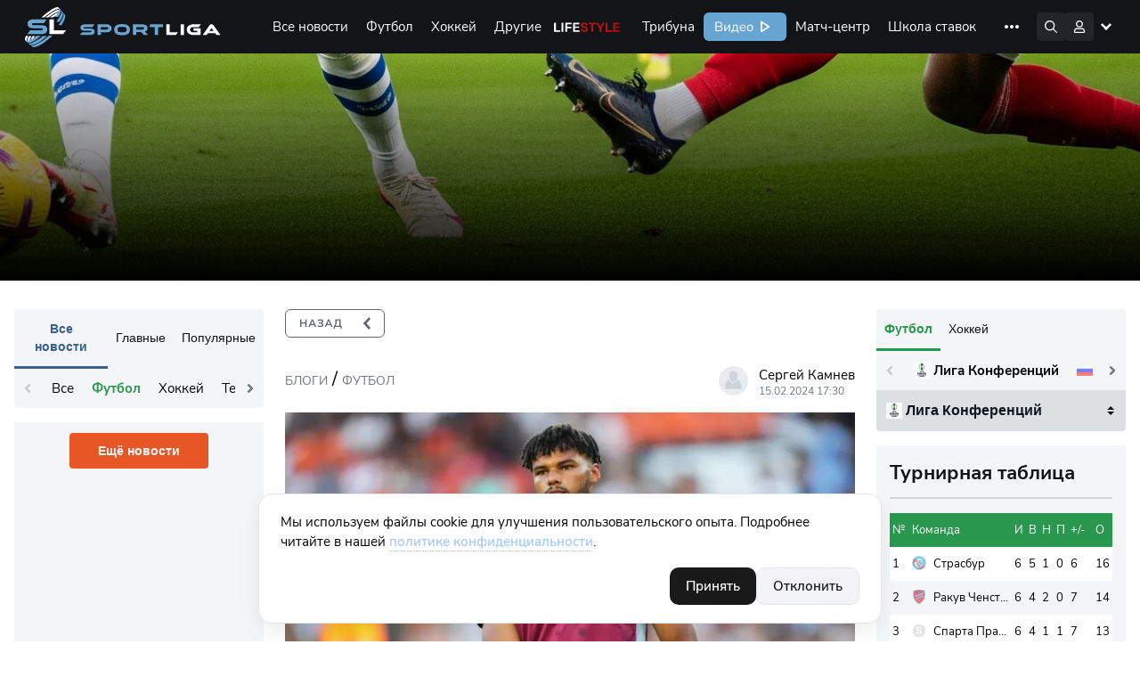

--- FILE ---
content_type: text/html; charset=UTF-8
request_url: https://sportliga.com/blogs/vernuvsiisya-na-trenirovki-klyucevoi-igrok-prinosit-aston-villa-znacitelnoe-oblegcenie-po-povodu-travm-26089
body_size: 29225
content:
<!DOCTYPE html>
<html prefix="og: http://ogp.me/ns#" class="html-popup" lang="ru">

<head>
    <meta charset="UTF-8">
    <meta name="viewport" content="width=device-width, initial-scale=1, shrink-to-fit=no, maximum-scale=1">
    <title>Вернувшийся на тренировки ключевой… – Футбол – sportliga.com</title>
    <meta name="format-detection" content="telephone=no">
        
	<link rel="apple-touch-icon" sizes="256x256" href="/logo/256x256.png">
	<link rel="icon" type="image/x-icon" sizes="32x32" href="/logo/32x32.png">
    <link rel="icon" type="image/x-icon" sizes="16x16" href="/favicon.ico">
    <link rel="manifest" href="/site.webmanifest">
    <link rel="mask-icon" href="/safari-pinned-tab.svg" color="#5bbad5">
    <meta name="msapplication-TileColor" content="#da532c">
    <meta name="theme-color" content="#ffffff">
    <meta name="csrf-token" content="LBNePNqoH3g1nxr1dQch4pnQAQR3KKwOQUEoTurE">
        <meta name="api-token" content="40155c178b0b2816c16872fffbb93f3b">
    <meta name="uffiliates" content="ok">
	<meta name="description" content="Раскрываем тему &quot;Вернувшийся на тренировки ключевой игрок приносит Aston…&quot;. ⏩ Публикация из блога, тема — Футбол. Опубликовано 15.02.2024. ⏩ Читайте в блоге на сайте Sportliga.com">
	<meta property="og:site_name" content="Спортлига">
	<meta property="og:type" content="website">
	<meta property="og:title" content="Вернувшийся на тренировки ключевой игрок приносит Aston Villa значительное облегчение по поводу травм">
	<meta property="og:url" content="https://sportliga.com/blogs/vernuvsiisya-na-trenirovki-klyucevoi-igrok-prinosit-aston-villa-znacitelnoe-oblegcenie-po-povodu-travm-26089">
	<meta property="og:image" content="https://sportliga.com/preview/512/223/storage/posts/4065246ebc729ea97e62759f173ed7b7.webp">
			<meta property="og:image:width" content="512">
		<meta property="og:image:height" content="223">
		<meta property="og:description" content="Раскрываем тему &quot;Вернувшийся на тренировки ключевой игрок приносит Aston…&quot;. ⏩ Публикация из блога, тема — Футбол. Опубликовано 15.02.2024. ⏩ Читайте в блоге на сайте Sportliga.com">
    <link rel="stylesheet" href="/assets/site/css/preloader.css?id=615063f216b5101099b71e956557566d">
    <link rel="preload" href="/assets/site/css/appSL.css?id=f53267ef4e2c49930c141d641f43203e" as="style"
        onload="this.onload=null;this.rel='stylesheet'">
    <link rel="stylesheet" href="/assets/site/css/slngles/blogarticle.css?id=64c1aca7ebeaf7d7b99c143ca81e3ff8">
    <noscript>
        <link rel="stylesheet" href="/assets/site/css/appSL.css?id=f53267ef4e2c49930c141d641f43203e">
    </noscript>

            <!-- Google tag (gtag.js) --><script async src="https://www.googletagmanager.com/gtag/js?id=G-1WNK5S7D7H"></script><script>window.dataLayer = window.dataLayer || [];function gtag(){dataLayer.push(arguments);}gtag('js', new Date());gtag('config', 'G-1WNK5S7D7H');</script><meta name="yandex-verification" content="15a85374b29277bf" /><!--LiveInternet counter--><script>new Image().src = "//counter.yadro.ru/hit?r"+escape(document.referrer)+((typeof(screen)=="undefined")?"":";s"+screen.width+"*"+screen.height+"*"+(screen.colorDepth?screen.colorDepth:screen.pixelDepth))+";u"+escape(document.URL)+";h"+escape(document.title.substring(0,150))+";"+Math.random();</script><!--/LiveInternet-->    
    <script src="https://cdn.onesignal.com/sdks/OneSignalSDK.js" defer></script>
    <script>
      window.OneSignal = window.OneSignal || [];
      OneSignal.push(function() {
        OneSignal.init({
            appId: "43979a61-6015-4d2f-8173-140da92a6edf",
        });
              });
    </script>

    
    <script type="application/ld+json">
	{
	"@context": "https://schema.org",
	"@type": "BreadcrumbList",
		"itemListElement": [
			{
			"@type": "ListItem",
			"position": 1,
			"name": "Блоги",
			"item": "https://sportliga.com/blogs"
			} 			,{
			"@type": "ListItem",
			"position": 2,
			"name": "Футбол",
			"item": "https://sportliga.com/blogs/soccer"
			},{
			"@type": "ListItem",
			"position": 3,
			"name": "\u0412\u0435\u0440\u043d\u0443\u0432\u0448\u0438\u0439\u0441\u044f \u043d\u0430 \u0442\u0440\u0435\u043d\u0438\u0440\u043e\u0432\u043a\u0438 \u043a\u043b\u044e\u0447\u0435\u0432\u043e\u0439 \u0438\u0433\u0440\u043e\u043a \u043f\u0440\u0438\u043d\u043e\u0441\u0438\u0442 Aston Villa \u0437\u043d\u0430\u0447\u0438\u0442\u0435\u043b\u044c\u043d\u043e\u0435 \u043e\u0431\u043b\u0435\u0433\u0447\u0435\u043d\u0438\u0435 \u043f\u043e \u043f\u043e\u0432\u043e\u0434\u0443 \u0442\u0440\u0430\u0432\u043c"			} 		]
	}
</script>

<script type="application/ld+json">
	{
    "@context": "https://schema.org",
    "@type": "NewsArticle",
    "headline": "Вернувшийся на тренировки ключевой игрок приносит Aston Villa значительное облегчение по поводу травм",
    "image": "https://sportliga.com/preview/1200/630/storage/posts/4065246ebc729ea97e62759f173ed7b7.webp",
    "description": "\n  \n    Астон Вилла получила значительное облегчение после того, как один из игроков первой команды вернулся после травмы раньше запланированного срока.\n    Защитник Тайрон Мингс разорвал переднюю крестообразную связку в матче против Ньюкасл Юнайтед в первый день сезона Английской Премьер-лиги и ожи...",
    "datePublished": "2024-02-15T17:30:59+03:00",
    "dateModified": "2026-01-14T17:59:58+03:00",
    "author": {
        "@type": "Person",
        "name": "Сергей Камнев",
        "url": "https://sportliga.com/users/kamen"
    },
    "publisher": {
        "@type": "Organization",
        "name": "Спортлига",
        "url": "https://sportliga.com"
    }
}
</script>

            <link rel="canonical" href="https://sportliga.com/blogs/vernuvsiisya-na-trenirovki-klyucevoi-igrok-prinosit-aston-villa-znacitelnoe-oblegcenie-po-povodu-travm-26089" />
    
</head>

<body class="loading">
            <!-- Yandex.Metrika counter --><script type="text/javascript" >(function(m,e,t,r,i,k,a){m[i]=m[i]||function(){(m[i].a=m[i].a||[]).push(arguments)};m[i].l=1*new Date();k=e.createElement(t),a=e.getElementsByTagName(t)[0],k.async=1,k.src=r,a.parentNode.insertBefore(k,a)})(window, document, "script", "https://mc.yandex.ru/metrika/tag.js", "ym");ym(54651196, "init", {clickmap:true,trackLinks:true,accurateTrackBounce:true,trackHash:true});</script><noscript><div><img src="https://mc.yandex.ru/watch/54651196" style="position:absolute; left:-9999px;" alt="" /></div></noscript><!-- /Yandex.Metrika counter -->    
    

    <div id="mobilemenu_bot">
    <div class="window_wrapper">
        <div class="mobilemenu_window" data-toggle="balancerub">
                    </div>
        <div class="mobilemenu_window" data-toggle="balance">
                    </div>
        <div class="mobilemenu_window" data-toggle="notices">
                    </div>
        <div class="mobilemenu_window" data-toggle="account">
            <div class="account_wrapper">
            <a href="https://sportliga.com/login" class="btn" style="margin:0;">Войти</a>
        <a href="https://sportliga.com/register" class="btn btn-secondary">Зарегистрироваться</a>
    </div>        </div>
    </div>
    <div class="buttons_wrapper">
        <div style="width:22px;"></div>        <div style="width:22px;"></div>        <a href="/" class="mbtn mbtn-home"></a>
        <div style="width:22px;"></div>        <button data-toggle="account" class="mbtn mbtn-account"></button>
    </div>
</div>

<script>
    document.addEventListener('DOMContentLoaded', ()=>{
        let mobmenu = document.getElementById('mobilemenu_bot');
        mobmenu.querySelectorAll('.buttons_wrapper button').forEach(el=>{
            el.addEventListener('click', (e)=>{
                e.preventDefault();
                if(e.target.classList.contains('active')){
                    mobmenu.querySelectorAll('.buttons_wrapper button.active').forEach(el => el.classList.remove('active'));
                    mobmenu.querySelectorAll('.window_wrapper .mobilemenu_window.show').forEach(el => el.classList.remove('show'));
                }else{
                    mobmenu.querySelectorAll('.buttons_wrapper button.active').forEach(el => el.classList.remove('active'));
                    mobmenu.querySelectorAll('.window_wrapper .mobilemenu_window.show').forEach(el => el.classList.remove('show'));
                    e.target.classList.add('active');
                    mobmenu.querySelector(`.window_wrapper .mobilemenu_window[data-toggle="${e.target.dataset.toggle}"]`).classList.add('show')
                }
            })
        });
    });
</script>    <div class="sl-menu-container" id="mainmenu">
    <nav class="sl-menu">
        <a href="/" class="sl-menu__logo-area"></a>
        <div class="sl-menu__sportliga-area"></div>
        <div class="sl-menu__desktop-area">
            <div class="sl-menu__desktop-menu">
                <a href="https://sportliga.com/posts" class="sl-menu__desktop-item ">Все новости</a>
                                                                                        <a href="/posts/soccer" class="sl-menu__desktop-item " data-menu-expand="ex1">Футбол</a>
                                                                                                <a href="/posts/ice-hockey" class="sl-menu__desktop-item " data-menu-expand="ex2">Хоккей</a>
                                                                                                <a href="#" class="sl-menu__desktop-item " data-menu-expand="ex3">Другие</a>
                                                                                                
                                                                            <a href="/lifestyle" class="sl-menu__desktop-item sl-menu__desktop-item_lifestyle">Life Style</a>
                <a href="https://sportliga.com/tribuna" class="sl-menu__desktop-item ">Трибуна</a>
                <a href="/video" class="sl-menu__desktop-item sl-menu__desktop-item_sportligatv">Видео</a>
                <a href="https://sportliga.com/matches" class="sl-menu__desktop-item ">Матч-центр</a>
                <a href="https://sportliga.com/info" class="sl-menu__desktop-item ">Школа ставок</a>
                
                <a href="https://stavki.sportliga.com/" class="sl-menu__desktop-item sl-menu__nohover">
                  <svg width="94" height="32" viewBox="0 0 94 32" fill="none" xmlns="http://www.w3.org/2000/svg">
                    <rect width="94" height="32" rx="6" fill="#29974E"/>
                    <path d="M17.745 21.135C17.015 21.135 16.35 21.01 15.75 20.76C15.15 20.5 14.64 20.135 14.22 19.665C13.8 19.195 13.475 18.625 13.245 17.955C13.025 17.285 12.915 16.535 12.915 15.705C12.915 14.865 13.025 14.115 13.245 13.455C13.475 12.785 13.8 12.22 14.22 11.76C14.64 11.29 15.145 10.93 15.735 10.68C16.335 10.42 17.005 10.29 17.745 10.29C18.495 10.29 19.165 10.415 19.755 10.665C20.355 10.915 20.865 11.275 21.285 11.745C21.715 12.215 22.04 12.785 22.26 13.455C22.49 14.115 22.605 14.86 22.605 15.69C22.605 16.53 22.49 17.285 22.26 17.955C22.03 18.625 21.705 19.195 21.285 19.665C20.865 20.135 20.355 20.5 19.755 20.76C19.165 21.01 18.495 21.135 17.745 21.135ZM17.745 20.04C18.505 20.04 19.145 19.87 19.665 19.53C20.195 19.19 20.6 18.695 20.88 18.045C21.16 17.395 21.3 16.615 21.3 15.705C21.3 14.785 21.16 14.005 20.88 13.365C20.6 12.725 20.195 12.235 19.665 11.895C19.145 11.555 18.505 11.385 17.745 11.385C17.005 11.385 16.37 11.555 15.84 11.895C15.32 12.235 14.92 12.73 14.64 13.38C14.36 14.02 14.22 14.795 14.22 15.705C14.22 16.615 14.36 17.395 14.64 18.045C14.92 18.685 15.32 19.18 15.84 19.53C16.37 19.87 17.005 20.04 17.745 20.04ZM31.6566 21.135C30.9266 21.135 30.2966 20.975 29.7666 20.655C29.2366 20.335 28.8266 19.89 28.5366 19.32C28.2566 18.74 28.1166 18.07 28.1166 17.31C28.1166 16.54 28.2566 15.875 28.5366 15.315C28.8266 14.755 29.2366 14.325 29.7666 14.025C30.2966 13.725 30.9266 13.575 31.6566 13.575C32.1066 13.575 32.5516 13.655 32.9916 13.815C33.4316 13.975 33.7966 14.2 34.0866 14.49L33.6666 15.375C33.3766 15.095 33.0566 14.89 32.7066 14.76C32.3666 14.63 32.0416 14.565 31.7316 14.565C30.9716 14.565 30.3866 14.805 29.9766 15.285C29.5666 15.755 29.3616 16.435 29.3616 17.325C29.3616 18.195 29.5666 18.885 29.9766 19.395C30.3866 19.895 30.9716 20.145 31.7316 20.145C32.0416 20.145 32.3666 20.08 32.7066 19.95C33.0566 19.82 33.3766 19.61 33.6666 19.32L34.0866 20.205C33.7966 20.495 33.4266 20.725 32.9766 20.895C32.5366 21.055 32.0966 21.135 31.6566 21.135ZM37.1564 21V14.685H34.5164V13.71H41.0264V14.685H38.3714V21H37.1564ZM44.6164 21.135C44.1164 21.135 43.6664 21.04 43.2664 20.85C42.8764 20.65 42.5664 20.38 42.3364 20.04C42.1064 19.7 41.9914 19.32 41.9914 18.9C41.9914 18.36 42.1264 17.935 42.3964 17.625C42.6764 17.315 43.1314 17.095 43.7614 16.965C44.4014 16.835 45.2714 16.77 46.3714 16.77H47.0464V17.565H46.3864C45.7764 17.565 45.2664 17.585 44.8564 17.625C44.4464 17.665 44.1214 17.735 43.8814 17.835C43.6414 17.935 43.4714 18.065 43.3714 18.225C43.2714 18.385 43.2214 18.585 43.2214 18.825C43.2214 19.235 43.3614 19.57 43.6414 19.83C43.9314 20.09 44.3214 20.22 44.8114 20.22C45.2114 20.22 45.5614 20.125 45.8614 19.935C46.1714 19.745 46.4114 19.485 46.5814 19.155C46.7614 18.825 46.8514 18.445 46.8514 18.015V16.305C46.8514 15.685 46.7264 15.24 46.4764 14.97C46.2264 14.69 45.8164 14.55 45.2464 14.55C44.8064 14.55 44.3814 14.615 43.9714 14.745C43.5614 14.865 43.1414 15.065 42.7114 15.345L42.2914 14.46C42.5514 14.28 42.8464 14.125 43.1764 13.995C43.5064 13.855 43.8514 13.75 44.2114 13.68C44.5714 13.61 44.9164 13.575 45.2464 13.575C45.8764 13.575 46.3964 13.68 46.8064 13.89C47.2164 14.09 47.5214 14.4 47.7214 14.82C47.9214 15.23 48.0214 15.76 48.0214 16.41V21H46.8814V19.305H47.0164C46.9364 19.685 46.7814 20.01 46.5514 20.28C46.3314 20.55 46.0564 20.76 45.7264 20.91C45.3964 21.06 45.0264 21.135 44.6164 21.135ZM50.3924 21V13.71H53.9474C54.5274 13.71 55.0024 13.785 55.3724 13.935C55.7424 14.075 56.0174 14.29 56.1974 14.58C56.3774 14.86 56.4674 15.21 56.4674 15.63C56.4674 16.09 56.3024 16.48 55.9724 16.8C55.6524 17.12 55.2324 17.31 54.7124 17.37V17.175C55.1224 17.185 55.4774 17.27 55.7774 17.43C56.0774 17.58 56.3074 17.79 56.4674 18.06C56.6274 18.33 56.7074 18.64 56.7074 18.99C56.7074 19.61 56.4774 20.1 56.0174 20.46C55.5574 20.82 54.9074 21 54.0674 21H50.3924ZM51.5474 20.175H54.0224C54.5124 20.175 54.8874 20.07 55.1474 19.86C55.4174 19.64 55.5524 19.33 55.5524 18.93C55.5524 18.53 55.4174 18.225 55.1474 18.015C54.8874 17.805 54.5124 17.7 54.0224 17.7H51.5474V20.175ZM51.5474 16.875H53.8874C54.3374 16.875 54.6874 16.77 54.9374 16.56C55.1974 16.35 55.3274 16.06 55.3274 15.69C55.3274 15.32 55.1974 15.035 54.9374 14.835C54.6874 14.635 54.3374 14.535 53.8874 14.535H51.5474V16.875ZM58.5955 21V13.71H59.8105V16.755H61.1755L63.5605 13.71H64.8955L62.1655 17.25L61.8205 16.86C62.1005 16.89 62.3455 16.96 62.5555 17.07C62.7655 17.18 62.9655 17.35 63.1555 17.58C63.3455 17.8 63.5505 18.1 63.7705 18.48L65.2705 21H63.9655L62.6455 18.795C62.4755 18.515 62.3155 18.3 62.1655 18.15C62.0155 17.99 61.8455 17.88 61.6555 17.82C61.4655 17.76 61.2305 17.73 60.9505 17.73H59.8105V21H58.5955ZM68.801 21.135C68.301 21.135 67.851 21.04 67.451 20.85C67.061 20.65 66.751 20.38 66.521 20.04C66.291 19.7 66.176 19.32 66.176 18.9C66.176 18.36 66.311 17.935 66.581 17.625C66.861 17.315 67.316 17.095 67.946 16.965C68.586 16.835 69.456 16.77 70.556 16.77H71.231V17.565H70.571C69.961 17.565 69.451 17.585 69.041 17.625C68.631 17.665 68.306 17.735 68.066 17.835C67.826 17.935 67.656 18.065 67.556 18.225C67.456 18.385 67.406 18.585 67.406 18.825C67.406 19.235 67.546 19.57 67.826 19.83C68.116 20.09 68.506 20.22 68.996 20.22C69.396 20.22 69.746 20.125 70.046 19.935C70.356 19.745 70.596 19.485 70.766 19.155C70.946 18.825 71.036 18.445 71.036 18.015V16.305C71.036 15.685 70.911 15.24 70.661 14.97C70.411 14.69 70.001 14.55 69.431 14.55C68.991 14.55 68.566 14.615 68.156 14.745C67.746 14.865 67.326 15.065 66.896 15.345L66.476 14.46C66.736 14.28 67.031 14.125 67.361 13.995C67.691 13.855 68.036 13.75 68.396 13.68C68.756 13.61 69.101 13.575 69.431 13.575C70.061 13.575 70.581 13.68 70.991 13.89C71.401 14.09 71.706 14.4 71.906 14.82C72.106 15.23 72.206 15.76 72.206 16.41V21H71.066V19.305H71.201C71.121 19.685 70.966 20.01 70.736 20.28C70.516 20.55 70.241 20.76 69.911 20.91C69.581 21.06 69.211 21.135 68.801 21.135ZM73.662 21L76.932 16.92V17.55L73.842 13.71H75.282L77.607 16.665H77.187L79.527 13.71H80.952L77.877 17.52V16.965L81.132 21H79.692L77.172 17.835H77.607L75.102 21H73.662Z" fill="white"/>
                  </svg>
                </a>
                <!-- <a data-menu-expand="cappers" href="https://sportliga.com/users" class="sl-menu__desktop-item ">Капперы</a> -->
                
            </div>
            <div class="sl-menu__desktop-menu-more">
                <img src="/storage/menu/more.svg">
                <div class="sl-menu__desktop-menu-more-items">
                    <a href="https://sportliga.com/posts" class="sl-menu__desktop-more-item ">Все новости</a>
                                                                                                        <a href="/posts/soccer" class="sl-menu__desktop-more-item" data-menu-expand="ex1">Футбол</a>
                                                                                                                <a href="/posts/ice-hockey" class="sl-menu__desktop-more-item" data-menu-expand="ex2">Хоккей</a>
                                                                                                                <a href="#" class="sl-menu__desktop-more-item" data-menu-expand="ex3">Другие</a>
                                                                                                                
                                                                                            <a href="/lifestyle" class="sl-menu__desktop-more-item sl-menu__desktop-item_lifestyle">Life Style</a>
                    <a href="https://sportliga.com/tribuna" class="sl-menu__desktop-more-item ">Трибуна</a>
                    <a href="/video" class="sl-menu__desktop-more-item sl-menu__desktop-item_sportligatv">Видео</a>
                    <a href="https://sportliga.com/matches" class="sl-menu__desktop-more-item ">Матч-центр</a>
                    <a href="https://sportliga.com/info" class="sl-menu__desktop-more-item ">Школа ставок</a>
                    
                    <a href="https://stavki.sportliga.com/" class="sl-menu__desktop-more-item">
                      <svg width="94" height="32" viewBox="0 0 94 32" fill="none" xmlns="http://www.w3.org/2000/svg">
                        <rect width="94" height="32" rx="6" fill="#29974E"/>
                        <path d="M17.745 21.135C17.015 21.135 16.35 21.01 15.75 20.76C15.15 20.5 14.64 20.135 14.22 19.665C13.8 19.195 13.475 18.625 13.245 17.955C13.025 17.285 12.915 16.535 12.915 15.705C12.915 14.865 13.025 14.115 13.245 13.455C13.475 12.785 13.8 12.22 14.22 11.76C14.64 11.29 15.145 10.93 15.735 10.68C16.335 10.42 17.005 10.29 17.745 10.29C18.495 10.29 19.165 10.415 19.755 10.665C20.355 10.915 20.865 11.275 21.285 11.745C21.715 12.215 22.04 12.785 22.26 13.455C22.49 14.115 22.605 14.86 22.605 15.69C22.605 16.53 22.49 17.285 22.26 17.955C22.03 18.625 21.705 19.195 21.285 19.665C20.865 20.135 20.355 20.5 19.755 20.76C19.165 21.01 18.495 21.135 17.745 21.135ZM17.745 20.04C18.505 20.04 19.145 19.87 19.665 19.53C20.195 19.19 20.6 18.695 20.88 18.045C21.16 17.395 21.3 16.615 21.3 15.705C21.3 14.785 21.16 14.005 20.88 13.365C20.6 12.725 20.195 12.235 19.665 11.895C19.145 11.555 18.505 11.385 17.745 11.385C17.005 11.385 16.37 11.555 15.84 11.895C15.32 12.235 14.92 12.73 14.64 13.38C14.36 14.02 14.22 14.795 14.22 15.705C14.22 16.615 14.36 17.395 14.64 18.045C14.92 18.685 15.32 19.18 15.84 19.53C16.37 19.87 17.005 20.04 17.745 20.04ZM31.6566 21.135C30.9266 21.135 30.2966 20.975 29.7666 20.655C29.2366 20.335 28.8266 19.89 28.5366 19.32C28.2566 18.74 28.1166 18.07 28.1166 17.31C28.1166 16.54 28.2566 15.875 28.5366 15.315C28.8266 14.755 29.2366 14.325 29.7666 14.025C30.2966 13.725 30.9266 13.575 31.6566 13.575C32.1066 13.575 32.5516 13.655 32.9916 13.815C33.4316 13.975 33.7966 14.2 34.0866 14.49L33.6666 15.375C33.3766 15.095 33.0566 14.89 32.7066 14.76C32.3666 14.63 32.0416 14.565 31.7316 14.565C30.9716 14.565 30.3866 14.805 29.9766 15.285C29.5666 15.755 29.3616 16.435 29.3616 17.325C29.3616 18.195 29.5666 18.885 29.9766 19.395C30.3866 19.895 30.9716 20.145 31.7316 20.145C32.0416 20.145 32.3666 20.08 32.7066 19.95C33.0566 19.82 33.3766 19.61 33.6666 19.32L34.0866 20.205C33.7966 20.495 33.4266 20.725 32.9766 20.895C32.5366 21.055 32.0966 21.135 31.6566 21.135ZM37.1564 21V14.685H34.5164V13.71H41.0264V14.685H38.3714V21H37.1564ZM44.6164 21.135C44.1164 21.135 43.6664 21.04 43.2664 20.85C42.8764 20.65 42.5664 20.38 42.3364 20.04C42.1064 19.7 41.9914 19.32 41.9914 18.9C41.9914 18.36 42.1264 17.935 42.3964 17.625C42.6764 17.315 43.1314 17.095 43.7614 16.965C44.4014 16.835 45.2714 16.77 46.3714 16.77H47.0464V17.565H46.3864C45.7764 17.565 45.2664 17.585 44.8564 17.625C44.4464 17.665 44.1214 17.735 43.8814 17.835C43.6414 17.935 43.4714 18.065 43.3714 18.225C43.2714 18.385 43.2214 18.585 43.2214 18.825C43.2214 19.235 43.3614 19.57 43.6414 19.83C43.9314 20.09 44.3214 20.22 44.8114 20.22C45.2114 20.22 45.5614 20.125 45.8614 19.935C46.1714 19.745 46.4114 19.485 46.5814 19.155C46.7614 18.825 46.8514 18.445 46.8514 18.015V16.305C46.8514 15.685 46.7264 15.24 46.4764 14.97C46.2264 14.69 45.8164 14.55 45.2464 14.55C44.8064 14.55 44.3814 14.615 43.9714 14.745C43.5614 14.865 43.1414 15.065 42.7114 15.345L42.2914 14.46C42.5514 14.28 42.8464 14.125 43.1764 13.995C43.5064 13.855 43.8514 13.75 44.2114 13.68C44.5714 13.61 44.9164 13.575 45.2464 13.575C45.8764 13.575 46.3964 13.68 46.8064 13.89C47.2164 14.09 47.5214 14.4 47.7214 14.82C47.9214 15.23 48.0214 15.76 48.0214 16.41V21H46.8814V19.305H47.0164C46.9364 19.685 46.7814 20.01 46.5514 20.28C46.3314 20.55 46.0564 20.76 45.7264 20.91C45.3964 21.06 45.0264 21.135 44.6164 21.135ZM50.3924 21V13.71H53.9474C54.5274 13.71 55.0024 13.785 55.3724 13.935C55.7424 14.075 56.0174 14.29 56.1974 14.58C56.3774 14.86 56.4674 15.21 56.4674 15.63C56.4674 16.09 56.3024 16.48 55.9724 16.8C55.6524 17.12 55.2324 17.31 54.7124 17.37V17.175C55.1224 17.185 55.4774 17.27 55.7774 17.43C56.0774 17.58 56.3074 17.79 56.4674 18.06C56.6274 18.33 56.7074 18.64 56.7074 18.99C56.7074 19.61 56.4774 20.1 56.0174 20.46C55.5574 20.82 54.9074 21 54.0674 21H50.3924ZM51.5474 20.175H54.0224C54.5124 20.175 54.8874 20.07 55.1474 19.86C55.4174 19.64 55.5524 19.33 55.5524 18.93C55.5524 18.53 55.4174 18.225 55.1474 18.015C54.8874 17.805 54.5124 17.7 54.0224 17.7H51.5474V20.175ZM51.5474 16.875H53.8874C54.3374 16.875 54.6874 16.77 54.9374 16.56C55.1974 16.35 55.3274 16.06 55.3274 15.69C55.3274 15.32 55.1974 15.035 54.9374 14.835C54.6874 14.635 54.3374 14.535 53.8874 14.535H51.5474V16.875ZM58.5955 21V13.71H59.8105V16.755H61.1755L63.5605 13.71H64.8955L62.1655 17.25L61.8205 16.86C62.1005 16.89 62.3455 16.96 62.5555 17.07C62.7655 17.18 62.9655 17.35 63.1555 17.58C63.3455 17.8 63.5505 18.1 63.7705 18.48L65.2705 21H63.9655L62.6455 18.795C62.4755 18.515 62.3155 18.3 62.1655 18.15C62.0155 17.99 61.8455 17.88 61.6555 17.82C61.4655 17.76 61.2305 17.73 60.9505 17.73H59.8105V21H58.5955ZM68.801 21.135C68.301 21.135 67.851 21.04 67.451 20.85C67.061 20.65 66.751 20.38 66.521 20.04C66.291 19.7 66.176 19.32 66.176 18.9C66.176 18.36 66.311 17.935 66.581 17.625C66.861 17.315 67.316 17.095 67.946 16.965C68.586 16.835 69.456 16.77 70.556 16.77H71.231V17.565H70.571C69.961 17.565 69.451 17.585 69.041 17.625C68.631 17.665 68.306 17.735 68.066 17.835C67.826 17.935 67.656 18.065 67.556 18.225C67.456 18.385 67.406 18.585 67.406 18.825C67.406 19.235 67.546 19.57 67.826 19.83C68.116 20.09 68.506 20.22 68.996 20.22C69.396 20.22 69.746 20.125 70.046 19.935C70.356 19.745 70.596 19.485 70.766 19.155C70.946 18.825 71.036 18.445 71.036 18.015V16.305C71.036 15.685 70.911 15.24 70.661 14.97C70.411 14.69 70.001 14.55 69.431 14.55C68.991 14.55 68.566 14.615 68.156 14.745C67.746 14.865 67.326 15.065 66.896 15.345L66.476 14.46C66.736 14.28 67.031 14.125 67.361 13.995C67.691 13.855 68.036 13.75 68.396 13.68C68.756 13.61 69.101 13.575 69.431 13.575C70.061 13.575 70.581 13.68 70.991 13.89C71.401 14.09 71.706 14.4 71.906 14.82C72.106 15.23 72.206 15.76 72.206 16.41V21H71.066V19.305H71.201C71.121 19.685 70.966 20.01 70.736 20.28C70.516 20.55 70.241 20.76 69.911 20.91C69.581 21.06 69.211 21.135 68.801 21.135ZM73.662 21L76.932 16.92V17.55L73.842 13.71H75.282L77.607 16.665H77.187L79.527 13.71H80.952L77.877 17.52V16.965L81.132 21H79.692L77.172 17.835H77.607L75.102 21H73.662Z" fill="white"/>
                      </svg>
                    </a>
                    <!-- <a data-menu-expand="cappers" href="https://sportliga.com/users" class="sl-menu__desktop-more-item ">Капперы</a> -->
                    
                </div>
            </div>
        </div>
        <div class="sl-menu__search-area expand">
            <div class="sl-menu__search" id="searchwrapper">
                <input type="text" id="menuSearchField" placeholder="Поиск по сайту" autocomplete="off">
                <div class="sl-menu__search-hint" id="searchresults">

                </div>
            </div>
        </div>
        <div class="sl-menu__icons-area">
            <div class="sl-menu__icon af sl-menu__icon_search"><!-- поиск --></div>
                            <!-- Гость -->
                <!--
                <div class=""></div>
                -->
                <div class="sl-menu__icon af sl-menu__icon_account" data-menuopen="account"><!-- аватара --></div>
                <div class="sl-menu__icon sl-menu__icon_hamburger"><!-- мобильное меню --></div>
                    </div>
        <div class="sl-menu__desktop-subitems-area">

                                                                        <div class="sl-menu__desktop-subitems" data-menu-expand="ex1">
                                                            <a href="https://sportliga.com/tournaments/liga_chempionov-2" class="sl-menu__desktop-subitem ">
                                                                        Лига Чемпионов УЕФА
                                </a>
                                                            <a href="https://sportliga.com/tournaments/liga_evropy" class="sl-menu__desktop-subitem ">
                                                                        Лига Европы УЕФА
                                </a>
                                                            <a href="https://sportliga.com/tournaments/rossiya:_premer-liga" class="sl-menu__desktop-subitem ">
                                                                        Российская Премьер-Лига
                                </a>
                                                            <a href="https://sportliga.com/tournaments/angliya:_premer-liga" class="sl-menu__desktop-subitem ">
                                                                        Английская Премьер-Лига
                                </a>
                                                            <a href="https://sportliga.com/tournaments/ispaniya:_la_liga" class="sl-menu__desktop-subitem ">
                                                                        Испанская Ла Лига
                                </a>
                                                            <a href="https://sportliga.com/tournaments/germaniya:_bundesliga" class="sl-menu__desktop-subitem ">
                                                                        Немецкая Бундеслига
                                </a>
                                                            <a href="https://sportliga.com/tournaments/italiya:_seriya_a" class="sl-menu__desktop-subitem ">
                                                                        Итальянская Серия А
                                </a>
                                                            <a href="https://sportliga.com/tournaments/franciya:_liga_1" class="sl-menu__desktop-subitem ">
                                                                        Французская Лига 1
                                </a>
                                                            <a href="https://sportliga.com/tournaments/rossiya:_pervaya_liga" class="sl-menu__desktop-subitem ">
                                                                        Российская Футбольная Национальная Лига
                                </a>
                                                            <a href="https://sportliga.com/tournaments/rossiya:_kubok" class="sl-menu__desktop-subitem ">
                                                                        Кубок России
                                </a>
                                                        <a href="/posts" class="sl-menu__desktop-subitems-more">Все турниры</a>
                        </div>
                                                                                <div class="sl-menu__desktop-subitems" data-menu-expand="ex2">
                                                            <a href="https://sportliga.com/tournaments/khl" class="sl-menu__desktop-subitem ">
                                                                        КХЛ
                                </a>
                                                            <a href="https://sportliga.com/tournaments/nhl" class="sl-menu__desktop-subitem ">
                                                                        НХЛ
                                </a>
                                                            <a href="https://sportliga.com/tournaments/chempionat_mira_po_hokkeyu" class="sl-menu__desktop-subitem ">
                                                                        Чемпионат Мира
                                </a>
                                                        <a href="/posts" class="sl-menu__desktop-subitems-more">Все турниры</a>
                        </div>
                                                                                <div class="sl-menu__desktop-subitems" data-menu-expand="ex3">
                            <h3 style="column-span:all;text-align:center;margin-top:0">Популярное</h3>
                            <a href="/posts/autosport" class="sl-menu__desktop-subitem ">Автоспорт</a>
                            <a href="/posts/basketball" class="sl-menu__desktop-subitem ">Баскетбол</a>
                            <a href="/posts/biathlon" class="sl-menu__desktop-subitem ">Биатлон</a>
                            <a href="/posts/volleyball" class="sl-menu__desktop-subitem ">Волейбол</a>
                            <a href="/posts/cybersport" class="sl-menu__desktop-subitem ">Киберспорт</a>
                            <a href="/posts/mma" class="sl-menu__desktop-subitem ">ММА</a>
                            <a href="/posts/tennis" class="sl-menu__desktop-subitem ">Теннис</a>
                            <a href="/posts/figure-skating" class="sl-menu__desktop-subitem ">Фигурное катание</a>
                            <a href="/posts/formula1" class="sl-menu__desktop-subitem ">Формула-1</a>

                            <h3 style="column-span:all;text-align:center;margin-top:0">Остальное</h3>
                            <a href="/posts/american-football" class="sl-menu__desktop-subitem ">Американский футбол</a>
                            <a href="/posts/badminton" class="sl-menu__desktop-subitem ">Бадминтон</a>
                            <a href="/posts/baseball" class="sl-menu__desktop-subitem ">Бейсбол</a>
                            <a href="/posts/billiards" class="sl-menu__desktop-subitem ">Бильярд</a>
                            <a href="/posts/box" class="sl-menu__desktop-subitem ">Бокс</a>
                            <a href="/posts/fighting" class="sl-menu__desktop-subitem ">Борьба</a>
                            <a href="/posts/cycling" class="sl-menu__desktop-subitem ">Велоспорт</a>
                            <a href="/posts/handball" class="sl-menu__desktop-subitem ">Гандбол</a>
                            <a href="/posts/gymnastic" class="sl-menu__desktop-subitem ">Гимнастика</a>
                            <a href="/posts/golf" class="sl-menu__desktop-subitem ">Гольф</a>
                            <a href="/posts/martial-arts" class="sl-menu__desktop-subitem ">Единоборства</a>
                            <a href="/posts/kickboxing" class="sl-menu__desktop-subitem ">Кикбоксинг</a>
                            <a href="/posts/horseback-riding" class="sl-menu__desktop-subitem ">Конный спорт</a>
                            <a href="/posts/athletics" class="sl-menu__desktop-subitem ">Легкая атлетика</a>
                            <a href="/posts/ski-racing" class="sl-menu__desktop-subitem ">Лыжные гонки</a>
                            <a href="/posts/table-tennis" class="sl-menu__desktop-subitem ">Настольный теннис</a>
                            <a href="/posts/swimming" class="sl-menu__desktop-subitem ">Плавание</a>
                            <a href="/posts/rugby" class="sl-menu__desktop-subitem ">Регби</a>
                            <a href="/posts/weightlifting" class="sl-menu__desktop-subitem ">Тяжёлая атлетика</a>
                            <a href="/posts/fencing" class="sl-menu__desktop-subitem ">Фехтование</a>
                            <a href="/posts/chess" class="sl-menu__desktop-subitem ">Шахматы</a>

                            <a href="/posts/other" class="sl-menu__desktop-subitems-more">Другое</a>
                        </div>
                                                                                    
            <div class="sl-menu__desktop-subitems small-expand" data-menu-expand="bookmaker">
                <a href="https://sportliga.com/deals" class="sl-menu__desktop-subitem ">Бонусы</a>
            </div>
            <!-- <div class="sl-menu__desktop-subitems small-expand" data-menu-expand="cappers">
                <a href="https://sportliga.com/forecasts" class="sl-menu__desktop-subitem ">Прогнозы</a>
            </div> -->
            <div class="sl-menu__desktop-subitems small-expand" data-menu-expand="games">
                <a href="/superlive" class="sl-menu__desktop-subitem">
                    <img src="https://sportliga.com/images/superlivelanding/logo-5.png" alt="Superlive" height="21">
                </a>
                <a href="/play-sportprognoz" style="border-color:transparent;" class="sl-menu__desktop-subitem">
                    <svg width="127" height="32" viewBox="0 0 127 32" fill="none" xmlns="http://www.w3.org/2000/svg">
                        <rect width="127" height="32" rx="6" fill="#29974E"/>
                        <path d="M17.88 21.135C16.84 21.135 15.95 20.915 15.21 20.475C14.47 20.035 13.9 19.41 13.5 18.6C13.11 17.79 12.915 16.825 12.915 15.705C12.915 14.595 13.11 13.635 13.5 12.825C13.9 12.015 14.47 11.39 15.21 10.95C15.95 10.51 16.84 10.29 17.88 10.29C18.61 10.29 19.28 10.405 19.89 10.635C20.51 10.865 21.035 11.2 21.465 11.64L20.985 12.645C20.525 12.215 20.045 11.905 19.545 11.715C19.055 11.515 18.51 11.415 17.91 11.415C16.72 11.415 15.81 11.79 15.18 12.54C14.55 13.29 14.235 14.345 14.235 15.705C14.235 17.075 14.55 18.135 15.18 18.885C15.81 19.635 16.72 20.01 17.91 20.01C18.51 20.01 19.055 19.915 19.545 19.725C20.045 19.525 20.525 19.21 20.985 18.78L21.465 19.785C21.035 20.215 20.51 20.55 19.89 20.79C19.28 21.02 18.61 21.135 17.88 21.135ZM23.2928 21V13.71H29.6528V21H28.4378V14.685H24.5078V21H23.2928ZM35.0975 21.135C34.3875 21.135 33.7725 20.98 33.2525 20.67C32.7325 20.36 32.3275 19.925 32.0375 19.365C31.7575 18.795 31.6175 18.125 31.6175 17.355C31.6175 16.585 31.7575 15.92 32.0375 15.36C32.3275 14.79 32.7325 14.35 33.2525 14.04C33.7725 13.73 34.3875 13.575 35.0975 13.575C35.7975 13.575 36.4075 13.73 36.9275 14.04C37.4575 14.35 37.8625 14.79 38.1425 15.36C38.4325 15.92 38.5775 16.585 38.5775 17.355C38.5775 18.125 38.4325 18.795 38.1425 19.365C37.8625 19.925 37.4575 20.36 36.9275 20.67C36.4075 20.98 35.7975 21.135 35.0975 21.135ZM35.0975 20.16C35.7775 20.16 36.3225 19.92 36.7325 19.44C37.1425 18.95 37.3475 18.255 37.3475 17.355C37.3475 16.445 37.1425 15.75 36.7325 15.27C36.3225 14.79 35.7775 14.55 35.0975 14.55C34.4075 14.55 33.8575 14.79 33.4475 15.27C33.0475 15.75 32.8475 16.445 32.8475 17.355C32.8475 18.255 33.0475 18.95 33.4475 19.44C33.8575 19.92 34.4075 20.16 35.0975 20.16ZM40.5636 23.7V13.71H41.7486V15.015C41.9686 14.565 42.2936 14.215 42.7236 13.965C43.1636 13.705 43.6736 13.575 44.2536 13.575C44.9036 13.575 45.4686 13.73 45.9486 14.04C46.4386 14.34 46.8136 14.775 47.0736 15.345C47.3436 15.905 47.4786 16.575 47.4786 17.355C47.4786 18.125 47.3436 18.795 47.0736 19.365C46.8136 19.925 46.4386 20.36 45.9486 20.67C45.4686 20.98 44.9036 21.135 44.2536 21.135C43.6936 21.135 43.1936 21.01 42.7536 20.76C42.3136 20.51 41.9886 20.165 41.7786 19.725V23.7H40.5636ZM43.9986 20.16C44.6786 20.16 45.2236 19.92 45.6336 19.44C46.0436 18.95 46.2486 18.255 46.2486 17.355C46.2486 16.445 46.0436 15.75 45.6336 15.27C45.2236 14.79 44.6786 14.55 43.9986 14.55C43.3186 14.55 42.7736 14.79 42.3636 15.27C41.9536 15.75 41.7486 16.445 41.7486 17.355C41.7486 18.255 41.9536 18.95 42.3636 19.44C42.7736 19.92 43.3186 20.16 43.9986 20.16ZM50.9552 21V14.685H48.3152V13.71H54.8252V14.685H52.1702V21H50.9552ZM56.2103 21V10.425H64.9403V21H63.6953V11.49H57.4403V21H56.2103ZM67.4582 23.7V13.71H68.6432V15.015C68.8632 14.565 69.1882 14.215 69.6182 13.965C70.0582 13.705 70.5682 13.575 71.1482 13.575C71.7982 13.575 72.3632 13.73 72.8432 14.04C73.3332 14.34 73.7082 14.775 73.9682 15.345C74.2382 15.905 74.3732 16.575 74.3732 17.355C74.3732 18.125 74.2382 18.795 73.9682 19.365C73.7082 19.925 73.3332 20.36 72.8432 20.67C72.3632 20.98 71.7982 21.135 71.1482 21.135C70.5882 21.135 70.0882 21.01 69.6482 20.76C69.2082 20.51 68.8832 20.165 68.6732 19.725V23.7H67.4582ZM70.8932 20.16C71.5732 20.16 72.1182 19.92 72.5282 19.44C72.9382 18.95 73.1432 18.255 73.1432 17.355C73.1432 16.445 72.9382 15.75 72.5282 15.27C72.1182 14.79 71.5732 14.55 70.8932 14.55C70.2132 14.55 69.6682 14.79 69.2582 15.27C68.8482 15.75 68.6432 16.445 68.6432 17.355C68.6432 18.255 68.8482 18.95 69.2582 19.44C69.6682 19.92 70.2132 20.16 70.8932 20.16ZM79.3798 21.135C78.6698 21.135 78.0548 20.98 77.5348 20.67C77.0148 20.36 76.6098 19.925 76.3198 19.365C76.0398 18.795 75.8998 18.125 75.8998 17.355C75.8998 16.585 76.0398 15.92 76.3198 15.36C76.6098 14.79 77.0148 14.35 77.5348 14.04C78.0548 13.73 78.6698 13.575 79.3798 13.575C80.0798 13.575 80.6898 13.73 81.2098 14.04C81.7398 14.35 82.1448 14.79 82.4248 15.36C82.7148 15.92 82.8598 16.585 82.8598 17.355C82.8598 18.125 82.7148 18.795 82.4248 19.365C82.1448 19.925 81.7398 20.36 81.2098 20.67C80.6898 20.98 80.0798 21.135 79.3798 21.135ZM79.3798 20.16C80.0598 20.16 80.6048 19.92 81.0148 19.44C81.4248 18.95 81.6298 18.255 81.6298 17.355C81.6298 16.445 81.4248 15.75 81.0148 15.27C80.6048 14.79 80.0598 14.55 79.3798 14.55C78.6898 14.55 78.1398 14.79 77.7298 15.27C77.3298 15.75 77.1298 16.445 77.1298 17.355C77.1298 18.255 77.3298 18.95 77.7298 19.44C78.1398 19.92 78.6898 20.16 79.3798 20.16ZM84.8309 21V13.71H89.9459V14.685H86.0459V21H84.8309ZM91.3494 21V13.71H92.5644V16.74H96.5394V13.71H97.7544V21H96.5394V17.73H92.5644V21H91.3494ZM103.198 21.135C102.488 21.135 101.873 20.98 101.353 20.67C100.833 20.36 100.428 19.925 100.138 19.365C99.8581 18.795 99.7181 18.125 99.7181 17.355C99.7181 16.585 99.8581 15.92 100.138 15.36C100.428 14.79 100.833 14.35 101.353 14.04C101.873 13.73 102.488 13.575 103.198 13.575C103.898 13.575 104.508 13.73 105.028 14.04C105.558 14.35 105.963 14.79 106.243 15.36C106.533 15.92 106.678 16.585 106.678 17.355C106.678 18.125 106.533 18.795 106.243 19.365C105.963 19.925 105.558 20.36 105.028 20.67C104.508 20.98 103.898 21.135 103.198 21.135ZM103.198 20.16C103.878 20.16 104.423 19.92 104.833 19.44C105.243 18.95 105.448 18.255 105.448 17.355C105.448 16.445 105.243 15.75 104.833 15.27C104.423 14.79 103.878 14.55 103.198 14.55C102.508 14.55 101.958 14.79 101.548 15.27C101.148 15.75 100.948 16.445 100.948 17.355C100.948 18.255 101.148 18.95 101.548 19.44C101.958 19.92 102.508 20.16 103.198 20.16ZM111.064 21.135C110.434 21.135 109.839 21.055 109.279 20.895C108.729 20.725 108.284 20.49 107.944 20.19L108.334 19.335C108.684 19.615 109.094 19.83 109.564 19.98C110.034 20.12 110.524 20.19 111.034 20.19C111.754 20.19 112.269 20.085 112.579 19.875C112.899 19.665 113.059 19.355 113.059 18.945C113.059 18.155 112.554 17.76 111.544 17.76H109.819V16.845H111.394C111.824 16.845 112.164 16.745 112.414 16.545C112.674 16.345 112.804 16.065 112.804 15.705C112.804 15.345 112.664 15.06 112.384 14.85C112.104 14.63 111.654 14.52 111.034 14.52C110.064 14.52 109.204 14.785 108.454 15.315L108.064 14.46C108.884 13.87 109.924 13.575 111.184 13.575C112.114 13.575 112.809 13.755 113.269 14.115C113.729 14.475 113.959 14.98 113.959 15.63C113.959 16 113.849 16.33 113.629 16.62C113.419 16.9 113.129 17.105 112.759 17.235C113.209 17.345 113.564 17.555 113.824 17.865C114.084 18.165 114.214 18.54 114.214 18.99C114.214 19.64 113.949 20.16 113.419 20.55C112.889 20.94 112.104 21.135 111.064 21.135Z" fill="white"/>
                    </svg>
                </a>
            </div>


        </div>
        <ul class="sl-menu__mobile-area">
            <li>
                <a href="https://sportliga.com/posts" class="sl-menu__mobile-item ">Все новости</a>
            </li>

                                                <li>
                                                    <div class="sl-menu__mobile-item dropdown">
                                                                <a href="/posts/soccer">Футбол</a>
                                                                <div class="arrow"></div>
                            </div>
                            <ul class="sl-menu__mobile-subitems-area">
                                                                                                    <li>
                                        <a href="https://sportliga.com/tournaments/liga_chempionov-2" class="sl-menu__mobile-subitem">
                                                                                        Лига Чемпионов УЕФА
                                        </a>
                                    </li>
                                                                    <li>
                                        <a href="https://sportliga.com/tournaments/liga_evropy" class="sl-menu__mobile-subitem">
                                                                                        Лига Европы УЕФА
                                        </a>
                                    </li>
                                                                    <li>
                                        <a href="https://sportliga.com/tournaments/rossiya:_premer-liga" class="sl-menu__mobile-subitem">
                                                                                        Российская Премьер-Лига
                                        </a>
                                    </li>
                                                                    <li>
                                        <a href="https://sportliga.com/tournaments/angliya:_premer-liga" class="sl-menu__mobile-subitem">
                                                                                        Английская Премьер-Лига
                                        </a>
                                    </li>
                                                                    <li>
                                        <a href="https://sportliga.com/tournaments/ispaniya:_la_liga" class="sl-menu__mobile-subitem">
                                                                                        Испанская Ла Лига
                                        </a>
                                    </li>
                                                                    <li>
                                        <a href="https://sportliga.com/tournaments/germaniya:_bundesliga" class="sl-menu__mobile-subitem">
                                                                                        Немецкая Бундеслига
                                        </a>
                                    </li>
                                                                    <li>
                                        <a href="https://sportliga.com/tournaments/italiya:_seriya_a" class="sl-menu__mobile-subitem">
                                                                                        Итальянская Серия А
                                        </a>
                                    </li>
                                                                    <li>
                                        <a href="https://sportliga.com/tournaments/franciya:_liga_1" class="sl-menu__mobile-subitem">
                                                                                        Французская Лига 1
                                        </a>
                                    </li>
                                                                    <li>
                                        <a href="https://sportliga.com/tournaments/rossiya:_pervaya_liga" class="sl-menu__mobile-subitem">
                                                                                        Российская Футбольная Национальная Лига
                                        </a>
                                    </li>
                                                                    <li>
                                        <a href="https://sportliga.com/tournaments/rossiya:_kubok" class="sl-menu__mobile-subitem">
                                                                                        Кубок России
                                        </a>
                                    </li>
                                                                                        </ul>
                                            </li>
                                    <li>
                                                    <div class="sl-menu__mobile-item dropdown">
                                                                <a href="/posts/ice-hockey">Хоккей</a>
                                                                <div class="arrow"></div>
                            </div>
                            <ul class="sl-menu__mobile-subitems-area">
                                                                                                    <li>
                                        <a href="https://sportliga.com/tournaments/khl" class="sl-menu__mobile-subitem">
                                                                                        КХЛ
                                        </a>
                                    </li>
                                                                    <li>
                                        <a href="https://sportliga.com/tournaments/nhl" class="sl-menu__mobile-subitem">
                                                                                        НХЛ
                                        </a>
                                    </li>
                                                                    <li>
                                        <a href="https://sportliga.com/tournaments/chempionat_mira_po_hokkeyu" class="sl-menu__mobile-subitem">
                                                                                        Чемпионат Мира
                                        </a>
                                    </li>
                                                                                        </ul>
                                            </li>
                                    <li>
                                                    <div class="sl-menu__mobile-item dropdown">
                                                                <a href="#">Другие</a>
                                                                <div class="arrow"></div>
                            </div>
                            <ul class="sl-menu__mobile-subitems-area">
                                                                    <h3 style="text-align:center;margin-top:1rem;margin-bottom:0.5rem">Популярное</h3>
                                    <li><a href="/posts/autosport" class="sl-menu__mobile-subitem">Автоспорт</a></li>
                                    <li><a href="/posts/basketball" class="sl-menu__mobile-subitem">Баскетбол</a></li>
                                    <li><a href="/posts/biathlon" class="sl-menu__mobile-subitem">Биатлон</a></li>
                                    <li><a href="/posts/volleyball" class="sl-menu__mobile-subitem">Волейбол</a></li>
                                    <li><a href="/posts/cybersport" class="sl-menu__mobile-subitem">Киберспорт</a></li>
                                    <li><a href="/posts/mma" class="sl-menu__mobile-subitem">ММА</a></li>
                                    <li><a href="/posts/tennis" class="sl-menu__mobile-subitem">Теннис</a></li>
                                    <li><a href="/posts/figure-skating" class="sl-menu__mobile-subitem">Фигурное катание</a></li>
                                    <li><a href="/posts/formula1" class="sl-menu__mobile-subitem">Формула-1</a></li>
                                    <h3 style="text-align:center;margin-top:1rem;margin-bottom:0.5rem">Остальное</h3>
                                    <li><a href="/posts/american-football" class="sl-menu__mobile-subitem">Американский футбол</a></li>
                                    <li><a href="/posts/badminton" class="sl-menu__mobile-subitem">Бадминтон</a></li>
                                    <li><a href="/posts/baseball" class="sl-menu__mobile-subitem">Бейсбол</a></li>
                                    <li><a href="/posts/billiards" class="sl-menu__mobile-subitem">Бильярд</a></li>
                                    <li><a href="/posts/box" class="sl-menu__mobile-subitem">Бокс</a></li>
                                    <li><a href="/posts/fighting" class="sl-menu__mobile-subitem">Борьба</a></li>
                                    <li><a href="/posts/cycling" class="sl-menu__mobile-subitem">Велоспорт</a></li>
                                    <li><a href="/posts/handball" class="sl-menu__mobile-subitem">Гандбол</a></li>
                                    <li><a href="/posts/gymnastic" class="sl-menu__mobile-subitem">Гимнастика</a></li>
                                    <li><a href="/posts/golf" class="sl-menu__mobile-subitem">Гольф</a></li>
                                    <li><a href="/posts/martial-arts" class="sl-menu__mobile-subitem">Единоборства</a></li>
                                    <li><a href="/posts/kickboxing" class="sl-menu__mobile-subitem">Кикбоксинг</a></li>
                                    <li><a href="/posts/horseback-riding" class="sl-menu__mobile-subitem">Конный спорт</a></li>
                                    <li><a href="/posts/athletics" class="sl-menu__mobile-subitem">Легкая атлетика</a></li>
                                    <li><a href="/posts/ski-racing" class="sl-menu__mobile-subitem">Лыжные гонки</a></li>
                                    <li><a href="/posts/table-tennis" class="sl-menu__mobile-subitem">Настольный теннис</a></li>
                                    <li><a href="/posts/swimming" class="sl-menu__mobile-subitem">Плавание</a></li>
                                    <li><a href="/posts/rugby" class="sl-menu__mobile-subitem">Регби</a></li>
                                    <li><a href="/posts/weightlifting" class="sl-menu__mobile-subitem">Тяжёлая атлетика</a></li>
                                    <li><a href="/posts/fencing" class="sl-menu__mobile-subitem">Фехтование</a></li>
                                    <li><a href="/posts/chess" class="sl-menu__mobile-subitem">Шахматы</a></li>
                                    <li><a href="/posts/raznoe" class="sl-menu__mobile-subitem">Другое</a></li>
                                                        </ul>
                                            </li>
                                    <li>
                                                    
                                            </li>
                            
            <li>
                <a href="/lifestyle" class="sl-menu__mobile-item sl-menu__mobile-item_lifestyle">Life Style</a>
            </li>

            <li>
                <a href="https://sportliga.com/tribuna" class="sl-menu__mobile-item ">Трибуна</a>
            </li>

            <li>
                <a href="/video" class="sl-menu__mobile-item sl-menu__mobile-item_sportligatv">Видео</a>
            </li>

            <li>
                <a href="https://sportliga.com/matches" class="sl-menu__mobile-item ">Матч-центр</a>
            </li>

            <li>
                <a href="https://sportliga.com/info" class="sl-menu__mobile-item ">Школа ставок</a>
            </li>

            <li>
                
                <a href="https://stavki.sportliga.com/" class="sl-menu__mobile-item">
                  <svg width="94" height="32" viewBox="0 0 94 32" fill="none" xmlns="http://www.w3.org/2000/svg">
                    <rect width="94" height="32" rx="6" fill="#29974E"/>
                    <path d="M17.745 21.135C17.015 21.135 16.35 21.01 15.75 20.76C15.15 20.5 14.64 20.135 14.22 19.665C13.8 19.195 13.475 18.625 13.245 17.955C13.025 17.285 12.915 16.535 12.915 15.705C12.915 14.865 13.025 14.115 13.245 13.455C13.475 12.785 13.8 12.22 14.22 11.76C14.64 11.29 15.145 10.93 15.735 10.68C16.335 10.42 17.005 10.29 17.745 10.29C18.495 10.29 19.165 10.415 19.755 10.665C20.355 10.915 20.865 11.275 21.285 11.745C21.715 12.215 22.04 12.785 22.26 13.455C22.49 14.115 22.605 14.86 22.605 15.69C22.605 16.53 22.49 17.285 22.26 17.955C22.03 18.625 21.705 19.195 21.285 19.665C20.865 20.135 20.355 20.5 19.755 20.76C19.165 21.01 18.495 21.135 17.745 21.135ZM17.745 20.04C18.505 20.04 19.145 19.87 19.665 19.53C20.195 19.19 20.6 18.695 20.88 18.045C21.16 17.395 21.3 16.615 21.3 15.705C21.3 14.785 21.16 14.005 20.88 13.365C20.6 12.725 20.195 12.235 19.665 11.895C19.145 11.555 18.505 11.385 17.745 11.385C17.005 11.385 16.37 11.555 15.84 11.895C15.32 12.235 14.92 12.73 14.64 13.38C14.36 14.02 14.22 14.795 14.22 15.705C14.22 16.615 14.36 17.395 14.64 18.045C14.92 18.685 15.32 19.18 15.84 19.53C16.37 19.87 17.005 20.04 17.745 20.04ZM31.6566 21.135C30.9266 21.135 30.2966 20.975 29.7666 20.655C29.2366 20.335 28.8266 19.89 28.5366 19.32C28.2566 18.74 28.1166 18.07 28.1166 17.31C28.1166 16.54 28.2566 15.875 28.5366 15.315C28.8266 14.755 29.2366 14.325 29.7666 14.025C30.2966 13.725 30.9266 13.575 31.6566 13.575C32.1066 13.575 32.5516 13.655 32.9916 13.815C33.4316 13.975 33.7966 14.2 34.0866 14.49L33.6666 15.375C33.3766 15.095 33.0566 14.89 32.7066 14.76C32.3666 14.63 32.0416 14.565 31.7316 14.565C30.9716 14.565 30.3866 14.805 29.9766 15.285C29.5666 15.755 29.3616 16.435 29.3616 17.325C29.3616 18.195 29.5666 18.885 29.9766 19.395C30.3866 19.895 30.9716 20.145 31.7316 20.145C32.0416 20.145 32.3666 20.08 32.7066 19.95C33.0566 19.82 33.3766 19.61 33.6666 19.32L34.0866 20.205C33.7966 20.495 33.4266 20.725 32.9766 20.895C32.5366 21.055 32.0966 21.135 31.6566 21.135ZM37.1564 21V14.685H34.5164V13.71H41.0264V14.685H38.3714V21H37.1564ZM44.6164 21.135C44.1164 21.135 43.6664 21.04 43.2664 20.85C42.8764 20.65 42.5664 20.38 42.3364 20.04C42.1064 19.7 41.9914 19.32 41.9914 18.9C41.9914 18.36 42.1264 17.935 42.3964 17.625C42.6764 17.315 43.1314 17.095 43.7614 16.965C44.4014 16.835 45.2714 16.77 46.3714 16.77H47.0464V17.565H46.3864C45.7764 17.565 45.2664 17.585 44.8564 17.625C44.4464 17.665 44.1214 17.735 43.8814 17.835C43.6414 17.935 43.4714 18.065 43.3714 18.225C43.2714 18.385 43.2214 18.585 43.2214 18.825C43.2214 19.235 43.3614 19.57 43.6414 19.83C43.9314 20.09 44.3214 20.22 44.8114 20.22C45.2114 20.22 45.5614 20.125 45.8614 19.935C46.1714 19.745 46.4114 19.485 46.5814 19.155C46.7614 18.825 46.8514 18.445 46.8514 18.015V16.305C46.8514 15.685 46.7264 15.24 46.4764 14.97C46.2264 14.69 45.8164 14.55 45.2464 14.55C44.8064 14.55 44.3814 14.615 43.9714 14.745C43.5614 14.865 43.1414 15.065 42.7114 15.345L42.2914 14.46C42.5514 14.28 42.8464 14.125 43.1764 13.995C43.5064 13.855 43.8514 13.75 44.2114 13.68C44.5714 13.61 44.9164 13.575 45.2464 13.575C45.8764 13.575 46.3964 13.68 46.8064 13.89C47.2164 14.09 47.5214 14.4 47.7214 14.82C47.9214 15.23 48.0214 15.76 48.0214 16.41V21H46.8814V19.305H47.0164C46.9364 19.685 46.7814 20.01 46.5514 20.28C46.3314 20.55 46.0564 20.76 45.7264 20.91C45.3964 21.06 45.0264 21.135 44.6164 21.135ZM50.3924 21V13.71H53.9474C54.5274 13.71 55.0024 13.785 55.3724 13.935C55.7424 14.075 56.0174 14.29 56.1974 14.58C56.3774 14.86 56.4674 15.21 56.4674 15.63C56.4674 16.09 56.3024 16.48 55.9724 16.8C55.6524 17.12 55.2324 17.31 54.7124 17.37V17.175C55.1224 17.185 55.4774 17.27 55.7774 17.43C56.0774 17.58 56.3074 17.79 56.4674 18.06C56.6274 18.33 56.7074 18.64 56.7074 18.99C56.7074 19.61 56.4774 20.1 56.0174 20.46C55.5574 20.82 54.9074 21 54.0674 21H50.3924ZM51.5474 20.175H54.0224C54.5124 20.175 54.8874 20.07 55.1474 19.86C55.4174 19.64 55.5524 19.33 55.5524 18.93C55.5524 18.53 55.4174 18.225 55.1474 18.015C54.8874 17.805 54.5124 17.7 54.0224 17.7H51.5474V20.175ZM51.5474 16.875H53.8874C54.3374 16.875 54.6874 16.77 54.9374 16.56C55.1974 16.35 55.3274 16.06 55.3274 15.69C55.3274 15.32 55.1974 15.035 54.9374 14.835C54.6874 14.635 54.3374 14.535 53.8874 14.535H51.5474V16.875ZM58.5955 21V13.71H59.8105V16.755H61.1755L63.5605 13.71H64.8955L62.1655 17.25L61.8205 16.86C62.1005 16.89 62.3455 16.96 62.5555 17.07C62.7655 17.18 62.9655 17.35 63.1555 17.58C63.3455 17.8 63.5505 18.1 63.7705 18.48L65.2705 21H63.9655L62.6455 18.795C62.4755 18.515 62.3155 18.3 62.1655 18.15C62.0155 17.99 61.8455 17.88 61.6555 17.82C61.4655 17.76 61.2305 17.73 60.9505 17.73H59.8105V21H58.5955ZM68.801 21.135C68.301 21.135 67.851 21.04 67.451 20.85C67.061 20.65 66.751 20.38 66.521 20.04C66.291 19.7 66.176 19.32 66.176 18.9C66.176 18.36 66.311 17.935 66.581 17.625C66.861 17.315 67.316 17.095 67.946 16.965C68.586 16.835 69.456 16.77 70.556 16.77H71.231V17.565H70.571C69.961 17.565 69.451 17.585 69.041 17.625C68.631 17.665 68.306 17.735 68.066 17.835C67.826 17.935 67.656 18.065 67.556 18.225C67.456 18.385 67.406 18.585 67.406 18.825C67.406 19.235 67.546 19.57 67.826 19.83C68.116 20.09 68.506 20.22 68.996 20.22C69.396 20.22 69.746 20.125 70.046 19.935C70.356 19.745 70.596 19.485 70.766 19.155C70.946 18.825 71.036 18.445 71.036 18.015V16.305C71.036 15.685 70.911 15.24 70.661 14.97C70.411 14.69 70.001 14.55 69.431 14.55C68.991 14.55 68.566 14.615 68.156 14.745C67.746 14.865 67.326 15.065 66.896 15.345L66.476 14.46C66.736 14.28 67.031 14.125 67.361 13.995C67.691 13.855 68.036 13.75 68.396 13.68C68.756 13.61 69.101 13.575 69.431 13.575C70.061 13.575 70.581 13.68 70.991 13.89C71.401 14.09 71.706 14.4 71.906 14.82C72.106 15.23 72.206 15.76 72.206 16.41V21H71.066V19.305H71.201C71.121 19.685 70.966 20.01 70.736 20.28C70.516 20.55 70.241 20.76 69.911 20.91C69.581 21.06 69.211 21.135 68.801 21.135ZM73.662 21L76.932 16.92V17.55L73.842 13.71H75.282L77.607 16.665H77.187L79.527 13.71H80.952L77.877 17.52V16.965L81.132 21H79.692L77.172 17.835H77.607L75.102 21H73.662Z" fill="white"/>
                  </svg>
                </a>
            </li>

            <!-- <li>
                <div class="sl-menu__mobile-item dropdown">
                    <a href="https://sportliga.com/users">Капперы</a>
                    <div class="arrow"></div>
                </div>
                <ul class="sl-menu__mobile-subitems-area">   
                    <li>
                        <a href="https://sportliga.com/forecasts" class="sl-menu__mobile-subitem">
                            Прогнозы
                        </a>
                    </li>
                </ul>
            </li> -->

            

            
        </ul>
        <div class="sl-menu__modals">
                        <div class="sl-menu__modals-modal account_wrapper" data-target="account">
            <a href="https://sportliga.com/login" class="btn" style="margin:0;">Войти</a>
        <a href="https://sportliga.com/register" class="btn btn-secondary">Зарегистрироваться</a>
    </div>        </div>
    </nav>
    <form id="logout-form" action="https://sportliga.com/logout" method="POST" style="display: none;">
        <input type="hidden" name="_token" value="LBNePNqoH3g1nxr1dQch4pnQAQR3KKwOQUEoTurE">
    </form>
</div>
<!-- <div class="alert alert-danger alert-dismissible m-0" style="border-radius:0">
    <b>Внимание!</b> На сайте проводятся технические работы, функционал может работать некорректно ориентировочно до 10:00 МСК 27.11.2024
    <button type="button" class="close">
        <span aria-hidden="true">&times;</span>
    </button>
</div> -->

<script>

    // Вычисляет, сколько пунктов может войти в десктоп-меню в каждом конкретном случае
    // И скрывает остальные
    function desktopNumItems() {
        if (document.body.clientWidth < 607) return;
        let desktopMenu = document.querySelector('.sl-menu__desktop-menu');

        // 30px зарезервировано для кнопки "more"
        let desktopWidth = parseInt(window.getComputedStyle(desktopMenu).width);

        let desktopItems = document.querySelectorAll('.sl-menu__desktop-item');
        let desktopMoreItems = document.querySelectorAll('.sl-menu__desktop-more-item');

        if(desktopItems.length != desktopMoreItems.length) console.error(`Пожалуйста, синхронизируйте пункты меню`);

        let buttonMore = document.querySelector('.sl-menu__desktop-menu-more');

        // суммирование ширины пунктов
        let summItemsWidth = 0;
        let summActiveItemsWidth = 0;

        // число пунктов, которые помещаются без проблем
        let placedItems = 0

        let appnd = buttonMore.classList.contains('expand') ? 22 : 26;

        buttonMore.classList.remove('expand');

        for (let i in desktopItems) {
            if (isNaN(i)) break;
            let itemWidth = parseInt(window.getComputedStyle(desktopItems[i]).width);

            summItemsWidth += itemWidth;
            if (desktopWidth >= summItemsWidth) {
                summActiveItemsWidth += (itemWidth);
                placedItems++;
                desktopItems[i].classList.remove('hide');
                desktopMoreItems[i].classList.add('hide');
            } else {
                // Остальные скрываем
                desktopItems[i].classList.add('hide');
                desktopMoreItems[i].classList.remove('hide');
                // добавляем кнопку
                buttonMore.classList.add('expand');
            }
        }

        desktopMenu.style.marginLeft = buttonMore.classList.contains('expand') ? 0 : 30;
        desktopMenu.style.paddingLeft = (desktopWidth - summActiveItemsWidth - appnd) + 'px';

        if(document.querySelectorAll('.sl-menu__desktop-item.hide') == desktopItems) return setTimeout(desktopNumItems, 20);

        return placedItems;
    }
    
    // Стили меню становятся доступными сразу после того, как загрузятся файлы стилей
    const preloaderCheck = () => {
        if (document.querySelector('body').classList.contains('loading')) return setTimeout(preloaderCheck, 10);
        // console.log('loaded');
        desktopNumItems();
        setTimeout(desktopNumItems, 100);
        setTimeout(desktopNumItems, 1000);
        setTimeout(desktopNumItems, 2000);
        setTimeout(desktopNumItems, 5000);
        setTimeout(desktopNumItems, 7000);
        setTimeout(desktopNumItems, 10000);
    }
    preloaderCheck();

    document.addEventListener('DOMContentLoaded', ()=>{
        let menu = document.getElementById('mainmenu');
        menu.querySelectorAll('[data-menuopen]').forEach(el=>{
            el.addEventListener('click', (e)=>{
                e.preventDefault();
                if(e.target.classList.contains('active')){
                    menu.querySelectorAll('[data-menuopen].active').forEach(el => el.classList.remove('active'));
                    menu.querySelectorAll('.sl-menu__modals-modal.show').forEach(el => el.classList.remove('show'));
                }else{
                    menu.querySelectorAll('[data-menuopen].active').forEach(el => el.classList.remove('active'));
                    menu.querySelectorAll('.sl-menu__modals-modal.show').forEach(el => el.classList.remove('show'));
                    e.target.classList.add('active');
                    menu.querySelector(`.sl-menu__modals-modal[data-target="${e.target.dataset.menuopen}"]`).classList.add('show');
                    if( e.target.dataset.menuopen == 'notices' ){
                        let notices_new_icon = document.querySelector('.sl-menu__icon_notice.new');
                        if(notices_new_icon){
                            fetch(`/account/notices/readonly3`).then(()=>{
                                notices_new_icon.classList.remove('new');
                            });
                        }
                    }
                }
            })
        });
    });
</script>



<script>
    window.addEventListener('DOMContentLoaded', function() {
        let searchArea = document.getElementsByClassName('sl-menu')[0];
        let menuSearchField = document.getElementById('menuSearchField');
        let searchHint = document.getElementsByClassName('sl-menu__search-hint')[0];
        let submenutimeout = 2000;
    
        document.body.addEventListener('click', (event) => {
            // Обработчики поисковой формы
            // Открываем форму
            if (event.target.matches('.sl-menu__icon_search')) {
              searchArea.classList.toggle('search-mode');
              menuSearchField.focus();
            // клик по выадающей подсказке
            } else if (event.target.matches('.sl-menu__search-hint')) {
    
            }
            // Клик по форме
            else if (event.target.matches('#menuSearchField')) {
    
            } 
            // Клик в стороне
            else {
                searchArea.classList.remove('search-mode');
                desktopNumItems();
            }
    
            let moreItems = document.getElementsByClassName('sl-menu__desktop-menu-more-items')[0];
            if (event.target.matches('.sl-menu__desktop-menu-more')) {
                moreItems.classList.toggle('expand');
            }
            else {
                // клик в стороне
                moreItems.classList.remove('expand');
            }
    
            // let selectedDesktopSubmenuBlock = event.target.hasAttribute('data-menu-expand') ? event.target.getAttribute('data-menu-expand') : null;
            // for (let desktopSubitem of document.querySelectorAll('.sl-menu__desktop-subitems')) {
            //     if (desktopSubitem.getAttribute('data-menu-expand') === selectedDesktopSubmenuBlock) {
            //         desktopSubitem.classList.add("expand");
            //     } else {
            //         desktopSubitem.classList.remove("expand");
            //     }
            // }

            if (event.target.matches('.sl-menu__icon_hamburger')) {
                let mobileArea = document.getElementsByClassName('sl-menu__mobile-area')[0];
                mobileArea.classList.toggle('expand');
            }

            if (event.target.matches('.sl-menu__mobile-item .arrow') || event.target.matches('.sl-menu__mobile-item .dropdown-link')) {
                event.preventDefault();
                event.target.parentElement.classList.toggle('expand');
            }

        });

        document.querySelectorAll('.sl-menu__desktop-item[data-menu-expand]').forEach(el=>{
            el.onmouseenter = function(e){
                let selectedDesktopSubmenuBlock = e.target.hasAttribute('data-menu-expand') ? e.target.getAttribute('data-menu-expand') : null;
                for (let desktopSubitem of document.querySelectorAll('.sl-menu__desktop-subitems')) {
                    if (desktopSubitem.getAttribute('data-menu-expand') === selectedDesktopSubmenuBlock) {
                        desktopSubitem.classList.add("expand");
                        submenutimeout = 60000;

                        const menuitemrect = e.target.getBoundingClientRect();
                        desktopSubitem.style.left = `calc(${menuitemrect.left}px + (${e.target.clientWidth}px / 2))`;
                        
                        desktopSubitem.style.transform = `translateX(-50%)`;

                    } else {
                        desktopSubitem.classList.remove("expand");
                    }
                }
            }
            el.onmouseleave = function(e){
                submenutimeout = 1000;
            }
        })

        document.querySelectorAll('.sl-menu__desktop-subitems').forEach(el=>{
            el.onmouseenter = function(e){
                submenutimeout = 60000;
            }
            el.onmouseleave = function(e){
                submenutimeout = 1000;
            }
        })

        setInterval(() => {
            if(submenutimeout > 0) submenutimeout -= 100;
            if(submenutimeout <= 0) {
                for (let desktopSubitem of document.querySelectorAll('.sl-menu__desktop-subitems.expand')) {
                    desktopSubitem.classList.remove("expand");
                }
            }
        }, 100);
    
    
        document.body.addEventListener('keyup', (event) => {
            if (event.target.matches('#menuSearchField') && menuSearchField.value !== "") {
                // Добавляем класс выпадающей подсказке
                searchHint.classList.add('expand');
            } else {
                // Убираем класс выпадающей подсказке
                searchHint.classList.remove('expand');
            }
        });
    });

    window.addEventListener("resize", function() {
        desktopNumItems();
    }, false);

</script>


<script>
    document.addEventListener("DOMContentLoaded", ()=>{

        function debounce(f, ms) {
            let isCooldown = false;
            return function() {
                if (isCooldown) return;
                f.apply(this, arguments);
                isCooldown = true;
                setTimeout(() => isCooldown = false, ms);
            };
        }

        function loadResults(tag,page){
            let types = {'players':'Игрок','teams':'Команда','tournaments':'Турнир'};  
            fetch(`/tags?search=${tag}&page=${page}`)
            .then(response=>response.json())
            .then(json=>{
                if($('#searchresults .loadmore').length){
                    let tagsearch = $('#searchresults .loadmore').attr('data-search');
                    let tagpage = $('#searchresults .loadmore').attr('data-page');
                    if(tagsearch == tag && tagpage == page){
                        $('#searchresults .loadmore').remove();

                        $(json.results).each((i,el)=>{
                            let $a = $('<a/>').attr('href',`/${el.url}`);
                            let $info = $('<div/>');
                            let type = el.url.split('/')[0];
                            let rtype = types[type];
                            if(el.logo) $a.append($('<img/>').attr('src',`/storage/${type}/${el.logo}`));
                            else $a.append($('<img/>').attr('src',`/images/no-image.jpg`));

                            $info.append(`<p>${el.name}</p>`);
                            $info.append(`<span>${el.country}</span>`);
                            $info.append(`<span>${rtype}</span>`);
                            if(el.gender && el.gender != 'Мужской') $info.append(`<span>${el.gender}</span>`);
                            if(el.sport) $info.append(`<span>${el.sport}</span>`);
                            
                            $a.append($info);
                            $('#searchresults').append($a);
                        });
                        if(json.pagination.more){
                            $('#searchresults').append(`<a class="loadmore" data-search="${tag}" data-page="${page+1}">Загрузить ещё</a>`);
                        }
                        return true;
                    }
                }
                if(tag != $('#menuSearchField').val()) loadResults($('#menuSearchField').val(),1);
            });
        }

        let loadResultsDebounce = debounce(loadResults,250);

        $('#menuSearchField').on('keyup',(e)=>{
            $('#searchresults').text('');
            if(!e.target.value) return false;
            $('#searchresults').append(`<a href="/search/posts?q=${e.target.value}">${e.target.value} - искать в тексте</a>`);
            $('#searchresults').append(`<a class="loadmore" data-search="${e.target.value}" data-page="1">Загрузка...</a>`);
            loadResultsDebounce(e.target.value,1);
        });
        
        $('#searchresults').on('scroll',(e)=>{
            if(!$('.loadmore').length) return false;
            if($('.loadmore').position().top < $('#searchresults').height() && $('.loadmore').attr('data-search')){
                    $('.loadmore').text('Загрузка...').attr('data-loading','1');
                    loadResults($('#menuSearchField').val(), parseInt($('.loadmore').attr('data-page')))
            }
        });

    });
</script>
<style>
  .sl-menu-container .sl-menu .sl-menu__desktop-item.sl-menu__nohover:hover{
    border-color: transparent;
  }
</style>    
    <header>
	</header>

    

<div class="ns-header" style="background-image: url(https://sportliga.com/storage/sports/headers/soccer.png)">
			
		</div>



	

<div class="body_wrapper">
	<div class="grid">
		<div class="briefs_wrapper hide-mobile-more">
    <div class="briefs_header">
        <button data-type="all" class="active">Все новости</button>
        <button data-type="general">Главные</button>
        <button data-type="popular">Популярные</button>
    </div>

    <div class="scroll">
        <div class="sport all active" data-sport="all">Все</div>
        
        <div class="sport soccer " data-sport="soccer">Футбол</div>
        <div class="sport ice-hockey " data-sport="ice-hockey">Хоккей</div>
        <div class="sport tennis " data-sport="tennis">Теннис</div>
        <div class="sport other " data-sport="other">Остальное</div>
    </div>
    <div class="briefs">
        <div class="btn-more-box">
            <button class="btn-more-briefs" data-page="1">Ещё новости</button>  
        </div>
    </div>
</div>
    <a href="/posts" class="link-more-briefs btn2 btn2_gray">Открыть все новости</a>




		<div class="mobile-blog-header">Блоги</div>
		<div class="blogs_wrapper">
			<div class="blog-article">
				<div class="mb-32">
					<div class="back-icon historyback"></div>
				</div>
				<div class="ba-subgrid">
					<div class="ba-subgrid_col-1 mb-32">
						<div class="two-columns">
							<div class="ba-breadcrumbs mb-16">
								<a href="https://sportliga.com/blogs">Блоги</a>
																/ <a href="https://sportliga.com/blogs/soccer">Футбол</a>
															</div>
							<div class="ba-iconsbar mb-16">
								
							
								<div class="ba-author">
									<div class="ba-author__avatara">
										<a href="https://sportliga.com/users/kamen">
																						<img src="https://sportliga.com/preview/33/33/images/site/person-2.png" alt="Сергей Камнев">
																					</a>
									</div>
									<div class="ba-author__username">
										<a href="https://sportliga.com/users/kamen">Сергей Камнев</a>
										<time>15.02.2024 17:30</time>
									</div>
								</div>
							</div>
						</div>
						<!-- content -->
						<div class="mb-16">

							<!-- /Из прошлого шаблона -->
														<figure class="text-center">
								<img class="img-fluid" src="https://sportliga.com/preview/782/435/storage/posts/4065246ebc729ea97e62759f173ed7b7.webp" alt="">
															</figure>
																					<!-- /Из прошлого шаблона -->

							<h1>Вернувшийся на тренировки ключевой игрок приносит Aston Villa значительное облегчение по поводу травм</h1>

							<!-- Из прошлого шаблона -->
																						<div>
																							  <div>
																							    <p>Астон Вилла получила значительное облегчение после того, как один из игроков первой команды вернулся после травмы раньше запланированного срока.</p>
																							    <p>Защитник Тайрон Мингс разорвал переднюю крестообразную связку в матче против Ньюкасл Юнайтед в первый день сезона Английской Премьер-лиги и ожидалось, что он пропустит большую часть сезона.</p>
																							    <p>Однако, надежда на то, что Мингс сможет вернуться в строй до конца сезона, появилась после того, как клуб подтвердил, что 30-летний защитник вернулся на тренировки первой команды.</p>
																							  </div>
																							</div>
																							<div>
																							  <center>
																							    <blockquote>
																							      <p>??? Огромные новости для Астон Виллы, поскольку клуб объявил о возвращении Тайрона Мингса на тренировки, надеясь, что он будет готов и на 100% в форме как можно скорее.</p>
																							      <p>Положительные новости для Унаи Эмери после недавних проблем с травмированными игроками. pic.twitter.com/HbbJUW29y4</p>
																							      <p>— Фабрицио Романо (@FabrizioRomano) 15 февраля 2024 года</p>
																							    </blockquote>
																							  </center>
																							</div>
																							<div>
																							  <div>
																							    <p>Хотя точная дата возвращения Мингса пока неизвестна, поскольку предстоящий матч против Фулхэма в этом уикенде, вероятно, будет слишком рано для бывшего игрока Борнмута, Унаи Эмери надеется, что его капитан будет достаточно восстановлен, чтобы принять участие в матче против Ноттингем Форест 24 февраля.</p>
																							    <p>В любом случае, предстоящая готовность Мингса станет серьезным подспорьем для клуба, который в противном случае страдает от травм, особенно защитников, включая Эзри Консу, который выбыл из-за травмы лодыжки до конца следующего месяца.</p>
																							  </div>
																							</div>
															
						</div>
						<!-- /Из прошлого шаблона -->

													<div style="display:flex;justify-content:flex-end;margin:1rem 0;"><a href="https://www.yardbarker.com/soccer/articles/aston_villa_handed_major_injury_boost_as_first_team_star_returns_to_training/s1_15953_39969092"><em>Источник</em></a></div>
						
						<!-- tags -->
												<div class="ba-tags mb-16">
							<span>Теги: </span>
							<div class="tag-list">
														<a href="https://sportliga.com/players/tayron_mings" target="_blank" class="rhomb-tag">
																<span>Тайрон Мингс</span>
															</a>
														<a href="https://sportliga.com/players/unai_emeri" target="_blank" class="rhomb-tag">
																<span>Унаи Эмери</span>
															</a>
														<a href="https://sportliga.com/teams/aston_villa" target="_blank" class="rhomb-tag">
								<img src="https://sportliga.com/preview/100/100/storage/teams/30958_aston_villa.png" alt="Астон Вилла" width="20" height="20">								<span>Астон Вилла</span>
															</a>
														<a href="https://sportliga.com/teams/nottingem_forest" target="_blank" class="rhomb-tag">
								<img src="https://sportliga.com/preview/100/100/storage/teams/30910_nottingem_forest.png" alt="Ноттингем Форест" width="20" height="20">								<span>Ноттингем Форест</span>
															</a>
														<a href="https://sportliga.com/teams/nyukasl_yunayted" target="_blank" class="rhomb-tag">
								<img src="https://sportliga.com/preview/100/100/storage/teams/30967_nyukasl.png" alt="Ньюкасл Юнайтед" width="20" height="20">								<span>Ньюкасл Юнайтед</span>
															</a>
														</div>
						</div>
						
						<div class="two-columns">
							<div class="mb-16">
								<div class="mb-6">Поделиться</div>
								<script src="https://yastatic.net/es5-shims/0.0.2/es5-shims.min.js"></script>
<script src="https://yastatic.net/share2/share.js"></script>
<div class="ya-share2" data-services="vkontakte,odnoklassniki,viber,whatsapp,telegram"></div>
							</div>
							<div class="mb-16">
								
							</div>
						</div>

						<div class="ba-comments" id="postComments">
							
													</div>
						<div class="ads ads-in_publication">
                	</div>					</div>
										<div class="ba-subgrid_col-2 mb-32">
						<h3 class="text-center">Еще по теме</h3>
						<div class="more-items">
														<div class="more-item">
								<div class="more-item__photo">
																	</div>
								<div class="more-item__content">
									<div class="more-item__content-header">
																				<a href="https://sportliga.com/briefs/paok-ozdoeva-i-calova-sygraet-protiv-selty-v-plei-off-ligi-evropy-3688146">ПАОК Оздоева и Чалова сыграет против &quot;Сельты&quot; в плей-офф Лиги Европы</a>
																			</div>
									<div class="more-item__content-counters">
										<span class="ba-icon ba-icon__comments mr-4"></span><span class="mr-12">0</span>
										<span class="ba-icon ba-icon__likes mr-4"></span><span class="mr-12">0</span>
										<span class="ba-icon ba-icon__dislikes mr-4"></span><span class="mr-12">0</span>
										<span class="ba-icon ba-icon__views mr-4"></span><span class="mr-12">42</span>
									</div>
								</div>
							</div>
														<div class="more-item">
								<div class="more-item__photo">
																	</div>
								<div class="more-item__content">
									<div class="more-item__content-header">
																				<a href="https://sportliga.com/briefs/stal-izvesten-sostav-ucastnikov-plei-off-ligi-evropy-po-futbolu-3688076">Стал известен состав участников плей-офф Лиги Европы по футболу</a>
																			</div>
									<div class="more-item__content-counters">
										<span class="ba-icon ba-icon__comments mr-4"></span><span class="mr-12">0</span>
										<span class="ba-icon ba-icon__likes mr-4"></span><span class="mr-12">0</span>
										<span class="ba-icon ba-icon__dislikes mr-4"></span><span class="mr-12">0</span>
										<span class="ba-icon ba-icon__views mr-4"></span><span class="mr-12">69</span>
									</div>
								</div>
							</div>
														<div class="more-item">
								<div class="more-item__photo">
																	</div>
								<div class="more-item__content">
									<div class="more-item__content-header">
																				<a href="https://sportliga.com/briefs/aston-villa-obygrala-zalcburg-v-lige-evropy-ustupaya-02-3688071">«Астон Вилла» обыграла «Зальцбург» в Лиге Европы, уступая 0:2</a>
																			</div>
									<div class="more-item__content-counters">
										<span class="ba-icon ba-icon__comments mr-4"></span><span class="mr-12">0</span>
										<span class="ba-icon ba-icon__likes mr-4"></span><span class="mr-12">0</span>
										<span class="ba-icon ba-icon__dislikes mr-4"></span><span class="mr-12">0</span>
										<span class="ba-icon ba-icon__views mr-4"></span><span class="mr-12">67</span>
									</div>
								</div>
							</div>
														<div class="more-item">
								<div class="more-item__photo">
																	</div>
								<div class="more-item__content">
									<div class="more-item__content-header">
																				<a href="https://sportliga.com/briefs/safonov-o-vozvrashhenii-vo-vremya-gimna-lc-ponyal-kak-vazno-doverie-ko-mne-3688061">Сафонов о возвращении: во время гимна ЛЧ понял, как важно доверие ко мне</a>
																			</div>
									<div class="more-item__content-counters">
										<span class="ba-icon ba-icon__comments mr-4"></span><span class="mr-12">0</span>
										<span class="ba-icon ba-icon__likes mr-4"></span><span class="mr-12">0</span>
										<span class="ba-icon ba-icon__dislikes mr-4"></span><span class="mr-12">0</span>
										<span class="ba-icon ba-icon__views mr-4"></span><span class="mr-12">67</span>
									</div>
								</div>
							</div>
														<div class="more-item">
								<div class="more-item__photo">
																	</div>
								<div class="more-item__content">
									<div class="more-item__content-header">
																				<a href="https://sportliga.com/briefs/kvaracxeliya-iz-psz-vybyl-na-2-3-nedeli-iz-za-travmy-lodyzki-smi-3688007">Кварацхелия из «ПСЖ» выбыл на 2–3 недели из-за травмы лодыжки — СМИ</a>
																			</div>
									<div class="more-item__content-counters">
										<span class="ba-icon ba-icon__comments mr-4"></span><span class="mr-12">0</span>
										<span class="ba-icon ba-icon__likes mr-4"></span><span class="mr-12">0</span>
										<span class="ba-icon ba-icon__dislikes mr-4"></span><span class="mr-12">0</span>
										<span class="ba-icon ba-icon__views mr-4"></span><span class="mr-12">61</span>
									</div>
								</div>
							</div>
														<div class="more-item">
								<div class="more-item__photo">
																	</div>
								<div class="more-item__content">
									<div class="more-item__content-header">
																				<a href="https://sportliga.com/briefs/kavazasvili-safonovu-nuzno-zavoevat-doverie-enrike-dlya-stabilnoi-igry-za-psz-3687985">Кавазашвили: Сафонову нужно завоевать доверие Энрике для стабильной игры за «ПСЖ»</a>
																			</div>
									<div class="more-item__content-counters">
										<span class="ba-icon ba-icon__comments mr-4"></span><span class="mr-12">0</span>
										<span class="ba-icon ba-icon__likes mr-4"></span><span class="mr-12">0</span>
										<span class="ba-icon ba-icon__dislikes mr-4"></span><span class="mr-12">0</span>
										<span class="ba-icon ba-icon__views mr-4"></span><span class="mr-12">54</span>
									</div>
								</div>
							</div>
														<div class="more-item">
								<div class="more-item__photo">
																	</div>
								<div class="more-item__content">
									<div class="more-item__content-header">
																				<a href="https://sportliga.com/briefs/emeri-mozet-stat-novym-glavnym-trenerom-reala-smi-3687932">Эмери может стать новым главным тренером «Реала» — СМИ</a>
																			</div>
									<div class="more-item__content-counters">
										<span class="ba-icon ba-icon__comments mr-4"></span><span class="mr-12">0</span>
										<span class="ba-icon ba-icon__likes mr-4"></span><span class="mr-12">0</span>
										<span class="ba-icon ba-icon__dislikes mr-4"></span><span class="mr-12">0</span>
										<span class="ba-icon ba-icon__views mr-4"></span><span class="mr-12">67</span>
									</div>
								</div>
							</div>
														<div class="more-item">
								<div class="more-item__photo">
																	</div>
								<div class="more-item__content">
									<div class="more-item__content-header">
																				<a href="https://sportliga.com/briefs/luis-enrike-mne-ne-mesaet-rotaciya-vratarei-i-vyxod-safonova-v-starte-3687903">Луис Энрике: мне не мешает ротация вратарей и выход Сафонова в старте</a>
																			</div>
									<div class="more-item__content-counters">
										<span class="ba-icon ba-icon__comments mr-4"></span><span class="mr-12">0</span>
										<span class="ba-icon ba-icon__likes mr-4"></span><span class="mr-12">0</span>
										<span class="ba-icon ba-icon__dislikes mr-4"></span><span class="mr-12">0</span>
										<span class="ba-icon ba-icon__views mr-4"></span><span class="mr-12">81</span>
									</div>
								</div>
							</div>
														<div class="more-item">
								<div class="more-item__photo">
																	</div>
								<div class="more-item__content">
									<div class="more-item__content-header">
																				<a href="https://sportliga.com/briefs/abraxam-stal-igrokom-aston-villy-pereidya-iz-besiktasa-3687317">Абрахам стал игроком «Астон Виллы», перейдя из «Бешикташа»</a>
																			</div>
									<div class="more-item__content-counters">
										<span class="ba-icon ba-icon__comments mr-4"></span><span class="mr-12">0</span>
										<span class="ba-icon ba-icon__likes mr-4"></span><span class="mr-12">0</span>
										<span class="ba-icon ba-icon__dislikes mr-4"></span><span class="mr-12">0</span>
										<span class="ba-icon ba-icon__views mr-4"></span><span class="mr-12">149</span>
									</div>
								</div>
							</div>
														<div class="more-item">
								<div class="more-item__photo">
																	</div>
								<div class="more-item__content">
									<div class="more-item__content-header">
																				<a href="https://sportliga.com/briefs/aston-villa-pobedila-fenerbaxce-i-vysla-v-18-finala-ligi-evropy-3686404">«Астон Вилла» победила «Фенербахче» и вышла в 1/8 финала Лиги Европы</a>
																			</div>
									<div class="more-item__content-counters">
										<span class="ba-icon ba-icon__comments mr-4"></span><span class="mr-12">0</span>
										<span class="ba-icon ba-icon__likes mr-4"></span><span class="mr-12">0</span>
										<span class="ba-icon ba-icon__dislikes mr-4"></span><span class="mr-12">0</span>
										<span class="ba-icon ba-icon__views mr-4"></span><span class="mr-12">188</span>
									</div>
								</div>
							</div>
													</div>
					</div>
									</div>

				<div class="mb-32">
					<div class="back-icon historyback"></div>
				</div>
			</div>
		</div>
		<div class="mc-grid__right tours_wrapper">
    <div class="ads ads-right">
                	</div>    <div class="tours_header">
        <button class="soccer active" data-sport="soccer">Футбол</button>
        <button class="ice-hockey" data-sport="ice-hockey">Хоккей</button>
        
    </div>
    <div class="scroll"></div>
    <select class="custom-select" id="tourselect"></select>
    
    <div class="tours">
        <h3>Турнирная таблица</h3>
        <div class="tour_table"></div>
        <h3 class="result_title">Результаты \ Календарь</h3>
        <div class="result_scroll tabs"></div>
        <div class="result_table"></div>
        <h3 class="leader_title">Лидеры</h3>
        <div class="leaders_scroll tabs"></div>
        <div class="leader_table"></div>

                            
        <!-- <h3 class="capper_title">Лучшие капперы</h3>
        <div class="cappers_table">
                            <div class="home_user_card">
    <a class="home_user_card-info" href="https://sportliga.com/users/Timoxa" target="_blank">
                    <img src="https://sportliga.com/preview/33/33/storage/users/6289_o3dzf2vtaufhfg4fgxttbirmn_iaaxqwcvveet7qefko4bcxd9drldu9tawkuzjzjqpaccvs_azo09mlnybvgdx1.jpg" alt="Timofey Kapishnikov">
                Timofey Kapishnikov
    </a>
    <div class="home_user_card-rating green">
                209.05%
    </div>
</div>                            <div class="home_user_card">
    <a class="home_user_card-info" href="https://sportliga.com/users/konstavka" target="_blank">
                    <img src="https://sportliga.com/preview/33/33/storage/users/12829_523.jpg" alt="Контрольная ставка">
                Контрольная ставка
    </a>
    <div class="home_user_card-rating green">
                79.45%
    </div>
</div>                            <div class="home_user_card">
    <a class="home_user_card-info" href="https://sportliga.com/users/aleks434300" target="_blank">
                    <img src="https://sportliga.com/preview/33/33/images/site/person-2.png" alt="Alexei">
                Alexei
    </a>
    <div class="home_user_card-rating green">
                63.30%
    </div>
</div>                            <div class="home_user_card">
    <a class="home_user_card-info" href="https://sportliga.com/users/Vikash" target="_blank">
                    <img src="https://sportliga.com/preview/33/33/storage/users/6494_n5_d_abdjzys7wwzofsxpzkn8kvmh9sb7se9mim9p98qxfv1fjcugci6vlyvjyg6uloym0xeepqfuy3izvxd54vw.jpg" alt="Ernest Vikash">
                Ernest Vikash
    </a>
    <div class="home_user_card-rating green">
                50.00%
    </div>
</div>                            <div class="home_user_card">
    <a class="home_user_card-info" href="https://sportliga.com/users/Warwara" target="_blank">
                    <img src="https://sportliga.com/preview/33/33/storage/users/6331_vv2qgyxz6v742syqvacvfnkbzjow3azesdzs1vleryhmse0tqxbhuteniml5vd9kuvgl0birbb4khbwqr8uiydqm.jpg" alt="Varvara Baltsevich">
                Varvara Baltsevich
    </a>
    <div class="home_user_card-rating green">
                50.00%
    </div>
</div>                            <div class="home_user_card">
    <a class="home_user_card-info" href="https://sportliga.com/users/Serena" target="_blank">
                    <img src="https://sportliga.com/preview/33/33/storage/users/6325_ucslbjumwguhd31oo_p9wg0aqctfo6brzno1exjungetj_j6wkuy1nxb7vcynt_acgnngdm8o3px2ahiqqbfqqkj.jpg" alt="Maria Tsorna">
                Maria Tsorna
    </a>
    <div class="home_user_card-rating green">
                43.90%
    </div>
</div>                            <div class="home_user_card">
    <a class="home_user_card-info" href="https://sportliga.com/users/woroskowa" target="_blank">
                    <img src="https://sportliga.com/preview/33/33/storage/users/12832_kausmjits82qjhe_fpdm4ps3aros8d6lhhpvr1w12yhtz2kv5jnrt5dgsgdoe7e6h2t9c_oijjtcgvhblrgusvp5.jpg" alt="Elizaveta Izvolskaya">
                Elizaveta Izvolskaya
    </a>
    <div class="home_user_card-rating green">
                43.49%
    </div>
</div>                        <div class="btn-more-box">
                <a href="https://sportliga.com/users" class="btn btn-more">Все капперы</a>
            </div>
        </div> -->
    </div>
</div>




	</div>
</div>

<script>
	function sendLike(url, e) {
		let auth = '0';
		if (auth == 0) return window.location.href = '/login';
		$.ajax({
			type: 'POST',
			url,
			headers: {
				'X-CSRF-TOKEN': $('meta[name="csrf-token"]').attr('content')
			},
			success: function(data) {
				// { "likes": (number), "dislikes": (number), "ismylike": (bool), "ismydis": (bool) }

				document.getElementById('postLikeValue').innerHTML = data.likes;
				document.getElementById('postDislikeValue').innerHTML = data.dislikes;

				let postLike = document.getElementById('postLike');
				let postDislike = document.getElementById('postDislike');

				postLike.classList.remove('active');
				postDislike.classList.remove('active');

				if (data.ismylike) postLike.classList.add('active');
				if (data.ismydis) postDislike.classList.add('active');
			}
		});
	}

	// document.getElementById('postLike').onclick = async function(e) {
	// 	e.preventDefault();
	// 	let pid = e.target.getAttribute('data-id');
	// 	let ptype = e.target.getAttribute('data-type');

	// 	sendLike(`/${ptype}s/${pid}/like`, e);
	// }

	// document.getElementById('postDislike').onclick = async function(e) {
	// 	e.preventDefault();
	// 	let pid = e.target.getAttribute('data-id');
	// 	let ptype = e.target.getAttribute('data-type');

	// 	sendLike(`/${ptype}s/${pid}/dislike`, e);
	// }

	document.addEventListener("functionLoadBriefs", function(event) {
		let sport = document.querySelector(`.briefs_wrapper .soccer`);
		if (sport) sport.click();
	});

	window.onload = function() {
		let sport2 = document.querySelector(`.tours_header .soccer`);
		if (sport2) sport2.click();
	}
</script>



    <footer>
    <div class="footer">
        <div class="container">
        <div class="flex">
            <p class="footer-logo w-25">SPORTLIGA.COM</p>
            <nav class="footer-nav nav w-75">
                <a class="nav-link" href="https://sportliga.com/posts">Новости и статьи</a>
                <a class="nav-link" href="https://sportliga.com/blogs">Блоги</a>
                <!-- <a class="nav-link" href="https://sportliga.com/forecasts">Прогнозы</a> -->
                <a class="nav-link" href="https://sportliga.com/bookmakers">Букмекеры</a>
                <a class="nav-link" href="https://sportliga.com/deals">Акции</a>
                <!-- <a class="nav-link" href="https://sportliga.com/users">Капперы</a> -->
                <a class="nav-link" href="https://sportliga.com/matches">Матч-центр</a>
            </nav>
        </div>
        <div class="flex">
            <div class="fherb"><img src="https://sportliga.com/preview/340/464/images/site/gerb.png" alt="Герб" class="heraldry"></div>
            <div class="fcontacts">
                <div class="fphone">
                    <a href="https://mediakit.sportliga.com/" class="mediakit">Медиакит</a>
                    <p><u>Контакты редакции:</u></p>

<p>+7 (495) 109-65-89<br />
<a href="mailto:adv@sportliga.com" target="_blank">adv@sportliga.com</a><br />
<a href="mailto:info@sportliga.com">press@sportliga.com</a></p>
                </div>
            </div>
            <div class="ftext">
                Использование материалов сайта разрешено только с письменного разрешения редакции Sportliga.com. Воспроизведение статей и новостей любым способом без письменного разрешения запрещено и влечет ответственность, предусмотренную законодательством о защите авторских прав.
                <ul class="footer-list">
                    <li><a href="https://sportliga.com/help">Справка</a></li>
                    <li><a href="https://sportliga.com/legal/rules">Правила сайта</a></li>
                </ul>
            </div>
        </div>
        <hr>
        <div class="flex">
            <div class="w-25">
                <p class="copy">
                    <span class="copy-icon">&copy;</span>
                    <span>&copy;</span> 2018&ndash;2026<br>
                    SPORTLIGA.COM<br>
                    <span>Все права защищены</span>
                </p>
            </div>
            <div class="w-25 footer-social">
                <a href="https://www.youtube.com/channel/UCFvbB8COzH2oykeQfDD99VQ" target="_blank" rel="nofollow">
                    <img src="https://sportliga.com/images/social/youtube.png" width="30" height="30">
                </a>
                <a href="https://www.youtube.com/channel/UC-5oRm2ASw0iPFd8VapOWig" target="_blank" rel="nofollow">
                    <img src="https://sportliga.com/images/social/youtube.png" width="30" height="30">
                </a>
                <a href="https://rutube.ru/channel/28454522" target="_blank" rel="nofollow">
                    <img src="https://sportliga.com/images/social/rutube.jpg" width="30" height="30">
                </a>
                <a href="https://vk.com/sportligacommedia" target="_blank" rel="nofollow">
                    <img src="https://sportliga.com/images/social/vk.png" width="30" height="30">
                </a>
                <a href="https://dzen.ru/sportligatv" target="_blank" rel="nofollow">
                    <img src="https://sportliga.com/images/social/dzen.webp" width="30" height="30">
                </a>
                <a href="https://t.me/SportligaNews" target="_blank" rel="nofollow">
                    <img src="https://sportliga.com/images/social/telegram-blue.png" width="30" height="30">
                </a>
                <a href="https://t.me/sportligabetsbot" target="_blank" rel="nofollow">
                    <img src="https://sportliga.com/images/social/telegram-white.png" width="30" height="30">
                </a>
            </div>
            <!-- <div class="w-25 footer-social">
                                    <a href="https://www.youtube.com/channel/UC-5oRm2ASw0iPFd8VapOWig" target="_blank" rel="nofollow"><i class="https://www.youtube.com/channel/UC-5oRm2ASw0iPFd8VapOWig" aria-hidden="true"></i></a>
                                    <a href="https://vk.com/sportligacommedia" target="_blank" rel="nofollow"><i class="fa fa-vk" aria-hidden="true"></i></a>
                            </div> -->
            <div class="w-25">
                <p>Средство массовой информации сетевое издание &quot;www.sportliga.com&quot; зарегистрировано Федеральной службой по надзору в сфере связи, информационных технологий и массовых коммуникаций (Роскомнадзор).</p>

<p>Реестровая запись Эл&nbsp;№&nbsp;ФС&nbsp;77-79006 от&nbsp;28.08.2020</p>
            </div>
            <div class="w-25">
                <p>Название - www.sportliga.com</p>

<p>Учредитель СМИ сетевого издания &quot;www.sportliga.com&quot;: ИП Чамин О.Н.</p>

<p>Главный редактор СМИ сетевого издания &quot;www.sportliga.com&quot;: Хаимов Д.И.&nbsp;</p>

<h3><strong>18+</strong></h3>
                <p><a href="https://sportliga.com/legal">Правовая информация</a></p>
            </div>
        </div>
    </div>

                </footer>

<div class="modal login">
    <div class="card">
        <button class="close"></button>
        <h2>Вход в личный кабинет</h2>
        <p>Через социальные сети</p>
        <div class="modal-social">
            <a href="/login/vkontakte" rel="nofollow"><i class="fa fa-vk" aria-hidden="true"></i></a>
            <!-- <a href="/login/facebook" rel="nofollow"><i class="fa fa-facebook" aria-hidden="true"></i></a> -->
            <a href="/login/google" rel="nofollow"><i class="fa fa-google" aria-hidden="true"></i></a>
        </div>
        <p>С паролем</p>
        <form id="t-login" method="post" action="/login">
            <input type="hidden" name="_token" value="LBNePNqoH3g1nxr1dQch4pnQAQR3KKwOQUEoTurE">            <div class="form-item">
                <label class="">Электронная почта</label>
                <input class="form-control" type="text" name="email" placeholder="Электронная почта" data-value="Электронная почта">
            </div>
            <div class="form-item">
                <label>Пароль</label>
                <input class="form-control" type="password" name="password" placeholder="Пароль" data-value="Пароль">
            </div>
            
            <div class="custom-checkbox">
                <input class="custom-control-input" name="remember" id="t-remember" type="checkbox">
                <label class="custom-control-label" for="t-remember">Запомнить меня на этом компьютере</label>
            </div>

            <button type="submit" class="btn btn-primary">Войти</button>
        </form>
        <a href="/password/reset">Я не помню пароль</a>
        <a href="/register">Регистрация</a>
    </div>
</div>

<script>
    (async ()=>{
        // Тут отправляем просмотренные баннеры на бэк при скролле до баннера
        window.isawthisbanner = {}

        // Чекаем скролл страницы 
        function throttle(f, t) {
            let c = true;
            return function (...a) {
                if (c) {
                    f.apply(this, a);
                    c = false;
                    setTimeout(() => c = true, t);
                }
            }
        }

        function sendView(id) {
            return new Promise(async (resolve, reject) => {
                try {
                    const res = await fetch('/isawthisbanner', {
                        method: 'POST',
                        headers: {
                            'Content-Type': 'application/json'
                        },
                        body: JSON.stringify({
                            '_token': document.querySelector('meta[name="csrf-token"]').getAttribute('content'),
                            'id': id
                        })
                    });
                    const data = await res.json();
                    resolve(data);
                } catch (error) {
                    reject(error)
                }
            })
        }

        function isElementInViewport(el, offset = 0) {
            if(!el) return false;
            let rect = el.getBoundingClientRect();
            return (
                rect.top >= 0 &&
                rect.left >= 0 &&
                rect.bottom - rect.height - offset <= (window.innerHeight || document.documentElement.clientHeight) &&
                rect.right <= (window.innerWidth || document.documentElement.clientWidth)
            );
        }

        const scrollBannerWatcher = e => {
            const banners = document.querySelectorAll('[data-banner]');
            for (const banner of banners) {
                if(isElementInViewport(banner)) {
                    const bid = banner.getAttribute('data-banner');
                    if(!window.isawthisbanner[bid]) {
                        sendView(bid);
                        window.isawthisbanner[bid] = true;
                    }
                }
            }
            
        }

        const scrollBanner = throttle(scrollBannerWatcher, 300);

        document.addEventListener('DOMContentLoaded', () => {
            setTimeout(() => {
                window.addEventListener('scroll', scrollBanner, false);
            }, 3000);
        });
    })()
</script>


    <div class="cookie-notification">
  <div class="cookie-text">
    Мы используем файлы cookie для улучшения пользовательского опыта. Подробнее читайте в нашей 
    <a href="/legal/cookie" target="_blank">политике конфиденциальности</a>.
  </div>
  <div class="cookie-buttons">
    <button class="cookie-btn accept-btn">Принять</button>
    <button class="cookie-btn decline-btn">Отклонить</button>
  </div>
</div>

<script>
  document.addEventListener("DOMContentLoaded", function () {
    const cookieBanner = document.querySelector(".cookie-notification");
    const acceptBtn = document.querySelector(".accept-btn");
    const declineBtn = document.querySelector(".decline-btn");

    if (!cookieBanner) return;

    // Проверка, есть ли уже выбор
    const consent = localStorage.getItem("cookieConsent");
    if (consent === "accepted" || consent === "declined") {
      cookieBanner.style.display = "none";
    }

    acceptBtn.addEventListener("click", function () {
      localStorage.setItem("cookieConsent", "accepted");
      cookieBanner.style.display = "none";
    });

    declineBtn.addEventListener("click", function () {
      localStorage.setItem("cookieConsent", "declined");
      cookieBanner.style.display = "none";
    });
  });
</script>

<style>
  :root {
    --text-color: #1a1a1a;
    --bg-white: #ffffff;
    --bg-gray: #f3f4f6;
    --gray-border: #e5e7eb;
    --gray-hover: #e0e0e0;
    --blue-accent: #a4cafe;
    --blue-accent-hover: #76b6f4;
  }

  .cookie-notification {
    position: fixed;
    bottom: 20px;
    left: 50%;
    transform: translateX(-50%);
    background-color: var(--bg-white);
    border: 1px solid var(--gray-border);
    border-radius: 16px;
    padding: 20px 24px;
    box-shadow: 0 8px 24px rgba(0, 0, 0, 0.08);
    display: flex;
    flex-direction: column;
    max-width: 700px;
    width: 90%;
    z-index: 9999;
    animation: fadeInUp 0.3s ease forwards;
    font-family: 'Nunito Sans', sans-serif;
  }

  .cookie-text {
    font-size: 15px;
    margin-bottom: 18px;
    line-height: 1.5;
  }

  .cookie-text a {
    color: var(--blue-accent);
    text-decoration: none;
    font-weight: 600;
    border-bottom: 1px dotted var(--blue-accent);
    transition: color 0.2s ease;
  }

  .cookie-text a:hover {
    color: var(--blue-accent-hover);
  }

  .cookie-buttons {
    display: flex;
    justify-content: flex-end;
    gap: 10px;
    flex-wrap: wrap;
  }

  .cookie-btn {
    font-family: inherit;
    padding: 10px 18px;
    font-size: 15px;
    font-weight: 600;
    border-radius: 10px;
    border: none;
    cursor: pointer;
    transition: background 0.2s ease, color 0.2s ease;
  }

  .accept-btn {
    background-color: var(--text-color);
    color: var(--bg-white);
  }

  .accept-btn:hover {
    background-color: #333;
  }

  .decline-btn {
    background-color: var(--bg-gray);
    color: var(--text-color);
    border: 1px solid var(--gray-border);
  }

  .decline-btn:hover {
    background-color: var(--gray-hover);
  }

  @keyframes  fadeInUp {
    from {
      opacity: 0;
      transform: translate(-50%, 20px);
    }
    to {
      opacity: 1;
      transform: translate(-50%, 0);
    }
  }

  @media (max-width: 600px) {
    .cookie-notification {
      padding: 18px;
    }

    .cookie-buttons {
      flex-direction: column;
      align-items: stretch;
    }

    .cookie-btn {
      width: 100%;
    }
  }
</style>
    <script src="/assets/site/js/appSL.js?id=a1e9fa21d6a5d6f292c8411148f3d976"></script>

        <script src="https://sportliga.com/assets/site/js/slick.min.js"></script>
    <script src="https://sportliga.com/assets/site/js/sidebar/news.js"></script>
    <script src="https://sportliga.com/assets/site/js/slick.min.js"></script>
    <script src="https://sportliga.com/assets/site/js/sidebar/tours.js"></script>
	<script>
        $('.subscribe_icon_tag').on("click", e => {
            e.preventDefault();
            e.stopPropagation();
            fetch(`/account/subscribe`, {
				headers: {
					"Content-Type": "application/json",
					"Accept": "application/json",
					"X-CSRF-Token": $('meta[name="csrf-token"]').attr('content')
				},
				method: 'POST',
				body: JSON.stringify({
					'type' : $(e.target).attr('data-type'),
					'slug' : $(e.target).attr('data-slug'),
				})
			})
			.then(response=>response.json())
			.then(json => {
				if(json.status == 'subscribed') $(e.target).addClass('active');
				if(json.status == 'unsubscribed') $(e.target).removeClass('active');
			})
			.catch(e => {

			});
        });

		const getSubscribe = () =>{
			let tags = [];
			
			$('.subscribe_icon_tag').each((i,v) => {
				tags.push(Object({
					slug: $(v).attr('data-slug'),
					type: $(v).attr('data-type')
				}));
			});

			fetch(`/account/subscribe/get`, {
				headers: {
					"Content-Type": "application/json",
					"Accept": "application/json",
					"X-CSRF-Token": $('meta[name="csrf-token"]').attr('content')
				},
				method: 'POST',
				body: JSON.stringify({
					tags
				})
			})
			.then(response=>response.json())
			.then(json => {
				json.forEach(v => $(`.subscribe_icon_tag[data-type="${v.type}"][data-slug="${v.slug}"]`).addClass('active'));
			})
			.catch(e => {

			});
		}

		getSubscribe();
	</script>
    <script>
        $(document).ready(() => setInterval(() => $('#adfox_15979336637839990 a:not(.container)').addClass('container'),
            200));

        $('.btn-login, #loginbtn').on('click', e => {
            e.preventDefault();
            $('body').addClass('modal-opened');
            $('.modal.login').css('display', 'flex').animate({
                opacity: 1
            }, 300);
            $('.modal.login .card').animate({
                top: '0',
                opacity: 1
            }, 300);
        });

        $('button.close, .modal').on('click', e => {
            if(!($(e.target).hasClass('modal') || $(e.target).hasClass('close'))) return;
            $('body').removeClass('modal-opened');
            let $modal = $(e.target).closest('.modal');

            $modal.find('.card').animate({
                top: '-100px',
                opacity: 0
            }, 300);
            $modal.animate({
                opacity: 0
            }, 300, () => {
                $modal.css('display', 'none');
            });
        });

        $('.modal.login input.form-control').focus(e =>{
            $(e.target).attr('placeholder', '');
            $(e.target).parent().find('label').addClass('active');
        });
        $('.modal.login input.form-control').focusout(e =>{
            $(e.target).attr('placeholder', $(e.target).attr('data-value'));
            $(e.target).parent().find('label').removeClass('active');
        });

        $('#mobilemenubtn').on('click', e => {
            let opened = $(e.target).hasClass('opened');
            $('.subwin').hide();
            $('.logon-box button').removeClass('opened');
            $('.mobilemenuwrapper').hide();
            if(opened){
                $(e.target).removeClass('opened');
                $('.mobilemenuwrapper').hide();
            }else{
                $(e.target).addClass('opened');
                $('.mobilemenuwrapper').css('display','flex').show();
            }
        });

        function toggleMenuWrapper(e, wrapperselector){
            let opened = $(e.target).hasClass('opened');
            $('.subwin').hide();
            $('.logon-box button').removeClass('opened');
            $('.mobilemenuwrapper').hide();
            if(opened){
                $(e.target).removeClass('opened');
                $(wrapperselector).hide();
            }else{
                $(e.target).addClass('opened');
                $(wrapperselector).css('display','flex').show();
            }
        }

        $('#balancerubbtn, #balancerubbtnlbl').on('click', e => {
            toggleMenuWrapper(e, '#balancerubwrapper');
        });

        $('#balancebtn, #balancebtnlbl').on('click', e => {
            toggleMenuWrapper(e, '#balancewrapper');
        });

        $('#noticesbtn').on('click', e => {
            toggleMenuWrapper(e, '#noticeswrapper');
        });

        $('#accountbtn').on('click', e => {
            toggleMenuWrapper(e, '#accountwrapper');
        });




        $('#searchbtn, .searchLink').on('click', (e) => {
            $('#searchinput').val('');
            $('#searchresults').text('');
            $('.menu__search').css('overflow', 'hidden');
            let searchactive = $('#searchwrapper').is(':visible');
            let left = (searchactive) ? 0 : -$('.deskmenu').width() - 1000;
            let opa = (searchactive) ? 1 : 0;

            if (!searchactive){
                $('#searchwrapper').show();
                $('.deskmenu').css('position', 'absolute');

            }else{
                $('.deskmenu').css('position', 'relative')
            }

            $('.deskmenu').animate({
                left: left,
                opacity: opa
            }, () => {
                if (!searchactive) {
                    $('#searchinput').focus();
                    $('.deskmenu').css('overflow', 'visible');
                }
            });
            let w = (searchactive) ? '0' : '100%';
            $('#searchwrapper').animate({
                width: w
            }, ()=>{
                if (searchactive){
                    $('#searchwrapper').hide();
                }
            });

            function loadResults(tag,page){
                let types = {'players':'Игрок','teams':'Команда','tournaments':'Турнир'};  
                fetch(`/tags?search=${tag}&page=${page}`)
                .then(response=>response.json())
                .then(json=>{
                    if($('#searchresults .loadmore').length){
                        let tagsearch = $('#searchresults .loadmore').attr('data-search');
                        let tagpage = $('#searchresults .loadmore').attr('data-page');
                        if(tagsearch == tag && tagpage == page){
                            $('#searchresults .loadmore').remove();

                            $(json.results).each((i,el)=>{
                                let $a = $('<a/>').attr('href',`/${el.url}`);
                                let $info = $('<div/>');
                                let type = el.url.split('/')[0];
                                let rtype = types[type];
                                if(el.logo) $a.append($('<img/>').attr('src',`/storage/${type}/${el.logo}`));
                                else $a.append($('<img/>').attr('src',`/images/no-image.jpg`));

                                $info.append(`<p>${el.name}</p>`);
                                $info.append(`<span>${el.country}</span>`);
                                $info.append(`<span>${rtype}</span>`);
                                if(el.gender && el.gender != 'Мужской') $info.append(`<span>${el.gender}</span>`);
                                if(el.sport) $info.append(`<span>${el.sport}</span>`);
                                
                                $a.append($info);
                                $('#searchresults').append($a);
                            });
                            if(json.pagination.more){
                                $('#searchresults').append(`<a class="loadmore" data-search="${tag}" data-page="${page+1}">Загрузить ещё</a>`);
                            }
                            return true;
                        }
                    }
                    if(tag != $('#searchinput').val()) loadResults($('#searchinput').val(),1);
                });
            }

            let loadResultsDebounce = _.throttle(loadResults, 1000);

            $('#searchinput').on('keyup',(e)=>{
                $('#searchresults').text('');
                if(!e.target.value) return false;
                $('#searchresults').append(`<a href="/search/posts?q=${e.target.value}">${e.target.value} - искать в тексте</a>`);
                $('#searchresults').append(`<a class="loadmore" data-search="${e.target.value}" data-page="1">Загрузка...</a>`);
                loadResultsDebounce(e.target.value,1);
            });
            
            $('#searchresults').on('scroll',(e)=>{
                if(!$('.loadmore').length) return false;
                if($('.loadmore').position().top < $('#searchresults').height() && $('.loadmore').attr('data-search')){
                        $('.loadmore').text('Загрузка...').attr('data-loading','1');
                        loadResults($('#searchinput').val(), parseInt($('.loadmore').attr('data-page')))
                }
            });


        });

        const loadBG = () => {
            var wt = $(window).scrollTop();
            var wh = $(window).height();
            var ww = $(window).width();
            $('img[data-src]').each((i,el)=>{
                var et = $(el).offset().top;
                var ee = $(el).offset().left;
                var eh = $(el).outerHeight();
                var ew = $(el).outerWidth();
                if (wt + wh >= et - 500 && Math.abs((ww - ee)) < (2 * ww + ew)){
                    $(el).attr('src', $(el).attr('data-src')).removeAttr('data-src').css('opacity', 0).on('load', ()=>{
                        $(el).animate({opacity:1},500);
                    });
                }
            });
            laptopResize();
        }
        const _loadBGThrottled = _.throttle(loadBG, 300);

        var laptopResize = function(){
            if($(window).width() <= 1200){
                $('.briefs_wrapper').css('height', '100%').find('.briefs').css('height', 'auto');
                return;
            }
            if($(window).width() > 1200){
                $('.briefs_wrapper').css('height', 'calc(100vh - 70px)').find('.briefs').css('height', 'calc(100vh - 173px)');
                return;
            }
            $('.briefs_wrapper').height(0).height($('.blogs_wrapper').innerHeight()).find('.briefs').height($('.blogs_wrapper').innerHeight() - 127);
        }
        var laptopResizeThrottled = _.throttle(laptopResize, 300);

        $(window).on('scroll', _loadBGThrottled);
        $(window).on('mousemove', _loadBGThrottled);
        $(window).on('touchstart', _loadBGThrottled);
        $(window).on('touchmove', _loadBGThrottled);
        $(window).on('resize orientationchange', laptopResizeThrottled);

        // Загружать картинки при загрузке страницы, не дожидаясь действий юзера
        document.addEventListener('DOMContentLoaded', _loadBGThrottled);
        setTimeout(_loadBGThrottled, 500);

    </script>
</body>

</html><!-- Спортлига v1.0.0 -->


--- FILE ---
content_type: image/svg+xml
request_url: https://sportliga.com/images/site/sl-logo-desktop-preloader.svg?ver=3.0
body_size: 31092
content:
<?xml version="1.0" encoding="utf-8"?>
<!-- Generator: Adobe Illustrator 24.0.2, SVG Export Plug-In . SVG Version: 6.00 Build 0)  -->
<svg version="1.2" baseProfile="tiny" id="Layer_1" xmlns="http://www.w3.org/2000/svg" xmlns:xlink="http://www.w3.org/1999/xlink"
	 x="0px" y="0px" viewBox="0 0 841.9 595.3" xml:space="preserve">
<rect y="0" fill="#FFFFFF" width="841.9" height="595.2"/>
<g>
	<path fill="none" d="M234.5,316.5c-0.1,0.2-0.2,0.3-0.3,0.5c-0.1,0.2-0.2,0.3-0.3,0.5c0,0,0,0,0,0.1c0,0,0,0,0,0
		c-0.1,0.1-0.2,0.3-0.3,0.4c-0.1,0.2-0.2,0.3-0.3,0.5c-0.1,0.2-0.2,0.3-0.3,0.5c-0.1,0.2-0.2,0.3-0.3,0.5c-0.1,0.2-0.2,0.3-0.3,0.5
		c-0.1,0.1-0.2,0.3-0.2,0.4c-0.1,0.1-0.1,0.2-0.2,0.3c0,0,0.1-0.1,0.1-0.1c0.2-0.1,0.3-0.2,0.5-0.3c0.1,0,0.1-0.1,0.2-0.1
		c0,0,0.1,0,0.1-0.1c0.1,0,0.1-0.1,0.2-0.1c0.2-0.1,0.3-0.2,0.5-0.3c0.2-0.1,0.3-0.2,0.5-0.3c0.2-0.1,0.3-0.2,0.5-0.3
		c0,0,0.1,0,0.1-0.1c0,0,0,0,0.1,0c0.1-0.1,0.2-0.2,0.3-0.2c0.2-0.1,0.3-0.2,0.5-0.3c0.2-0.1,0.3-0.2,0.5-0.3
		c0.2-0.1,0.3-0.2,0.5-0.4c0,0,0,0,0.1,0c0,0,0,0,0,0c0,0,0,0,0,0c0.1-0.1,0.2-0.2,0.4-0.3c0.2-0.1,0.3-0.2,0.5-0.3
		c0.2-0.1,0.3-0.2,0.5-0.3c0.1-0.1,0.2-0.1,0.3-0.2h-3.5c0,0,0,0,0,0C234.6,316.4,234.5,316.5,234.5,316.5z"/>
	<path fill="#67A5D3" d="M248.9,293.3h-17.2c-2.2,0-3.3-0.7-3.3-2.2c0-1.4,1.1-2.2,3.3-2.2h21.9l6.3-8.2h-27.4
		c-9,0-13.5,3.3-13.5,9.8c0,2.8,1,5,2.9,6.6c2,1.7,5,2.5,9,2.5h17.2c2.2,0,3.3,0.8,3.3,2.3c0,1.5-1.1,2.3-3.3,2.3h-23.8l-6.3,8.1
		h29.4c9,0,13.5-3.4,13.5-10.3C260.7,296.2,256.8,293.3,248.9,293.3z"/>
	<polygon fill="#868786" points="275.1,280.8 265.4,280.8 265.4,312.3 294.3,312.3 300.7,304.2 275.1,304.2 	"/>
	<g>
		<path fill="#67A5D3" d="M263.1,316.6c-0.1,0.1-0.2,0.2-0.3,0.3c0,0,0,0,0,0c0,0,0,0,0,0c-0.1,0.1-0.2,0.2-0.3,0.2
			c-0.1,0.1-0.2,0.2-0.3,0.3c-0.1,0.1-0.2,0.2-0.4,0.3c-0.1,0.1-0.2,0.2-0.4,0.3c-0.1,0.1-0.2,0.2-0.4,0.3c-0.1,0.1-0.2,0.2-0.3,0.3
			c0,0,0,0-0.1,0.1c0,0,0,0,0,0c-0.1,0.1-0.3,0.2-0.4,0.3c-0.1,0.1-0.3,0.2-0.4,0.3c-0.1,0.1-0.3,0.2-0.4,0.3
			c-0.1,0.1-0.3,0.2-0.4,0.3c-0.1,0.1-0.3,0.2-0.4,0.3c0,0,0,0,0,0c0,0-0.1,0.1-0.1,0.1c-0.1,0.1-0.2,0.2-0.3,0.3
			c-0.1,0.1-0.3,0.2-0.4,0.3c-0.1,0.1-0.3,0.2-0.4,0.3c-0.1,0.1-0.3,0.2-0.4,0.4c-0.1,0.1-0.3,0.2-0.4,0.3c0,0-0.1,0.1-0.1,0.1
			c-0.1,0.1-0.2,0.2-0.4,0.3c-0.1,0.1-0.3,0.2-0.4,0.3c-0.1,0.1-0.3,0.2-0.4,0.4c-0.1,0.1-0.3,0.2-0.4,0.4c-0.1,0.1-0.2,0.1-0.2,0.2
			c0,0-0.1,0.1-0.1,0.1c0,0-0.1,0-0.1,0.1c-0.1,0.1-0.3,0.2-0.4,0.3c-0.2,0.1-0.3,0.2-0.5,0.3c-0.2,0.1-0.3,0.2-0.5,0.3
			c-0.2,0.1-0.3,0.2-0.5,0.3c0,0,0,0-0.1,0c0,0-0.1,0-0.1,0.1c-0.1,0.1-0.2,0.2-0.3,0.2c-0.2,0.1-0.3,0.2-0.5,0.3
			c-0.2,0.1-0.3,0.2-0.5,0.3c-0.2,0.1-0.3,0.2-0.5,0.3c-0.1,0.1-0.1,0.1-0.2,0.2c0,0,0,0-0.1,0c-0.1,0-0.1,0.1-0.2,0.1
			c-0.2,0.1-0.3,0.2-0.5,0.3c-0.2,0.1-0.3,0.2-0.5,0.3c-0.2,0.1-0.3,0.2-0.5,0.3c-0.1,0.1-0.2,0.2-0.4,0.2c0,0,0,0,0,0c0,0,0,0,0,0
			c0,0,0,0-0.1,0c-0.2,0.1-0.3,0.2-0.5,0.3c-0.2,0.1-0.3,0.2-0.5,0.3c-0.2,0.1-0.3,0.2-0.5,0.3c-0.1,0.1-0.2,0.1-0.3,0.2
			c0,0,0,0-0.1,0c0,0-0.1,0-0.1,0.1c-0.2,0.1-0.3,0.2-0.5,0.3c-0.2,0.1-0.3,0.2-0.5,0.3c-0.2,0.1-0.3,0.2-0.5,0.3
			c-0.1,0-0.1,0.1-0.2,0.1c0,0-0.1,0-0.1,0.1c-0.1,0-0.1,0.1-0.2,0.1c-0.2,0.1-0.3,0.2-0.5,0.3c-0.2,0.1-0.3,0.2-0.5,0.3
			c-0.2,0.1-0.3,0.2-0.5,0.3c0,0,0,0,0,0c0,0-0.1,0-0.1,0c-0.1,0.1-0.3,0.2-0.4,0.2c-0.2,0.1-0.4,0.2-0.6,0.3
			c-0.2,0.1-0.4,0.2-0.5,0.3c0,0-0.1,0-0.1,0.1c0,0-0.1,0-0.1,0.1c-0.1,0.1-0.2,0.1-0.3,0.2c-0.2,0.1-0.4,0.2-0.5,0.3
			c-0.2,0.1-0.4,0.2-0.6,0.3c0,0-0.1,0-0.1,0.1c0,0-0.1,0-0.1,0.1c-0.1,0.1-0.2,0.1-0.3,0.2c-0.2,0.1-0.4,0.2-0.6,0.3
			c-0.2,0.1-0.4,0.2-0.6,0.3c0,0,0,0,0,0c0,0-0.1,0-0.1,0c-0.2,0.1-0.4,0.2-0.6,0.3c-0.2,0.1-0.5,0.2-0.7,0.3c0,0-0.1,0-0.1,0.1
			c0,0-0.1,0-0.1,0.1c-0.1,0.1-0.3,0.1-0.4,0.2c-0.2,0.1-0.4,0.2-0.7,0.3c-0.1,0-0.1,0-0.2,0.1c-0.1,0-0.1,0-0.2,0.1
			c-0.2,0.1-0.4,0.1-0.6,0.2c-0.2,0.1-0.4,0.1-0.6,0.2c-0.3,0.1-0.5,0.2-0.8,0.2c-0.2,0-0.3,0.1-0.5,0.1c0,0-0.1,0-0.1,0
			c-0.3,0.1-0.5,0.1-0.8,0.2c-0.2,0-0.3,0.1-0.5,0.1c-0.3,0-0.5,0.1-0.8,0.1c-0.1,0-0.2,0-0.4,0c0,0,0,0,0,0c-0.3,0-0.5,0-0.7,0
			c-0.1,0-0.2,0-0.3,0c-0.3,0-0.5,0-0.8-0.1c-0.1,0-0.1,0-0.2,0c0,0,0,0,0,0c-0.1,0-0.2,0-0.2,0c-0.1,0-0.3-0.1-0.4-0.1
			c-0.1,0-0.1,0-0.2,0c-0.3-0.1-0.5-0.2-0.8-0.3c-0.1,0-0.2-0.1-0.3-0.1c-0.1,0-0.2-0.1-0.2-0.1c-0.1-0.1-0.2-0.1-0.2-0.2
			c-0.1-0.1-0.1-0.1-0.2-0.2c1.3,1.1,2.5,2.2,3.8,3.2c0.1,0.1,0.1,0.1,0.2,0.2c0.1,0.1,0.2,0.1,0.2,0.2c0.1,0.1,0.2,0.1,0.3,0.2
			c0.1,0.1,0.2,0.1,0.3,0.1c0.3,0.1,0.5,0.2,0.8,0.3c0.1,0,0.1,0,0.2,0c0.2,0.1,0.5,0.1,0.7,0.2c0.1,0,0.2,0,0.2,0
			c0.3,0,0.5,0.1,0.8,0.1c0.1,0,0.2,0,0.3,0c0.2,0,0.5,0,0.8,0c0.1,0,0.3,0,0.4,0c0.3,0,0.5,0,0.8-0.1c0.2,0,0.3-0.1,0.5-0.1
			c0.3,0,0.5-0.1,0.8-0.1c0.2,0,0.4-0.1,0.6-0.1c0.3-0.1,0.5-0.1,0.8-0.2c0.2-0.1,0.4-0.1,0.6-0.2c0.3-0.1,0.5-0.2,0.8-0.3
			c0.4-0.1,0.8-0.3,1.2-0.5c0,0,0.1,0,0.1-0.1c0.5-0.2,1-0.4,1.5-0.6c0,0,0.1,0,0.1,0c0.5-0.2,1-0.5,1.5-0.7c0,0,0.1,0,0.1-0.1
			c0.5-0.2,1-0.5,1.6-0.8c0,0,0.1,0,0.1-0.1c0.5-0.3,1.1-0.6,1.6-0.9c0,0,0.1,0,0.1,0c0.6-0.3,1.1-0.7,1.7-1c0,0,0.1,0,0.1-0.1
			c0.6-0.4,1.2-0.7,1.8-1.1c0,0,0,0,0.1,0c0.6-0.4,1.2-0.8,1.9-1.2c0,0,0,0,0,0c0.6-0.4,1.3-0.9,1.9-1.3c0,0,0,0,0.1-0.1
			c0.6-0.4,1.3-0.9,1.9-1.4c0,0,0.1,0,0.1-0.1c0.6-0.5,1.3-1,1.9-1.5c0,0,0.1-0.1,0.1-0.1c0.6-0.5,1.3-1,1.9-1.5c0,0,0,0,0.1,0
			c0,0,0,0,0.1,0c0.7-0.5,1.3-1.1,2-1.6c0,0,0.1-0.1,0.1-0.1c0.7-0.6,1.3-1.1,2-1.7c0,0,0,0,0.1-0.1c0.7-0.6,1.4-1.2,2-1.8
			c0,0,0,0,0,0c0.7-0.6,1.4-1.2,2.1-1.9c0,0,0,0,0,0c0.7-0.6,1.4-1.3,2.1-1.9c0,0,0,0,0,0c0.2-0.2,0.5-0.5,0.7-0.7h-8.2
			C263.3,316.4,263.2,316.5,263.1,316.6z"/>
		<path fill="#67A5D3" d="M225.4,335.4c0.1,0,0.1,0,0.2,0c0.2,0.1,0.4,0.1,0.7,0.1c0.1,0,0.1,0,0.2,0c0.2,0,0.5,0,0.8,0
			c0,0,0.1,0,0.1,0c0.1,0,0.2,0,0.2,0c0.2,0,0.5,0,0.7,0c0.1,0,0.3,0,0.4-0.1c0.3,0,0.5-0.1,0.8-0.1c0.2,0,0.3-0.1,0.5-0.1
			c0.2-0.1,0.5-0.1,0.8-0.2c0.2,0,0.4-0.1,0.5-0.2c0.3-0.1,0.5-0.1,0.8-0.2c0.2-0.1,0.4-0.1,0.6-0.2c0.3-0.1,0.5-0.2,0.8-0.3
			c0.4-0.2,0.8-0.3,1.2-0.5c0,0,0.1,0,0.1-0.1c0.5-0.2,1-0.4,1.4-0.6c0,0,0.1,0,0.1,0c0.5-0.2,1-0.5,1.5-0.7c0,0,0.1,0,0.1-0.1
			c0.5-0.3,1-0.5,1.5-0.8c0,0,0.1-0.1,0.1-0.1c0.5-0.3,1.1-0.6,1.6-0.9c0,0,0.1,0,0.1,0c0.6-0.3,1.1-0.7,1.7-1c0,0,0.1,0,0.1-0.1
			c0.6-0.4,1.2-0.7,1.8-1.1c0,0,0,0,0.1,0c0.6-0.4,1.2-0.8,1.8-1.2c0,0,0,0,0,0c0.6-0.4,1.3-0.9,1.9-1.4c0,0,0,0,0.1,0
			c0.6-0.5,1.3-0.9,1.9-1.4c0,0,0.1,0,0.1-0.1c0.6-0.5,1.3-1,1.9-1.5c0,0,0.1-0.1,0.1-0.1c0.6-0.5,1.3-1,1.9-1.5c0,0,0,0,0.1,0
			c0,0,0,0,0.1,0c0.7-0.5,1.3-1.1,2-1.6c0,0,0.1-0.1,0.1-0.1c0.7-0.6,1.3-1.1,2-1.7c0,0,0,0,0.1-0.1c0.3-0.3,0.7-0.6,1-0.9h-8.8
			c0,0-0.1,0.1-0.1,0.1c-0.1,0.1-0.3,0.2-0.4,0.3c0,0-0.1,0.1-0.1,0.1c-0.1,0.1-0.3,0.2-0.4,0.3c-0.1,0.1-0.3,0.2-0.4,0.4
			c-0.1,0.1-0.3,0.2-0.4,0.4c-0.1,0.1-0.3,0.2-0.4,0.4c-0.1,0.1-0.2,0.1-0.2,0.2c0,0-0.1,0.1-0.1,0.1c0,0-0.1,0-0.1,0.1
			c-0.1,0.1-0.3,0.2-0.4,0.4c-0.2,0.1-0.3,0.2-0.5,0.4c-0.2,0.1-0.3,0.2-0.5,0.4c-0.2,0.1-0.3,0.2-0.5,0.3c0,0,0,0-0.1,0
			c0,0-0.1,0-0.1,0.1c-0.1,0.1-0.2,0.2-0.3,0.2c-0.2,0.1-0.3,0.2-0.5,0.4c-0.2,0.1-0.3,0.2-0.5,0.3c-0.2,0.1-0.3,0.2-0.5,0.3
			c-0.1,0.1-0.1,0.1-0.2,0.2c0,0,0,0-0.1,0c-0.1,0-0.1,0.1-0.2,0.1c-0.2,0.1-0.3,0.2-0.5,0.3c-0.2,0.1-0.3,0.2-0.5,0.3
			c-0.2,0.1-0.3,0.2-0.5,0.3c-0.1,0.1-0.2,0.2-0.4,0.3c0,0,0,0,0,0c0,0,0,0,0,0c0,0,0,0-0.1,0c-0.2,0.1-0.3,0.2-0.5,0.3
			c-0.2,0.1-0.3,0.2-0.5,0.3c-0.2,0.1-0.3,0.2-0.5,0.3c-0.1,0.1-0.2,0.1-0.3,0.2c0,0,0,0-0.1,0c0,0-0.1,0-0.1,0.1
			c-0.2,0.1-0.3,0.2-0.5,0.3c-0.2,0.1-0.3,0.2-0.5,0.3c-0.2,0.1-0.3,0.2-0.5,0.3c-0.1,0-0.1,0.1-0.2,0.1c0,0-0.1,0-0.1,0.1
			c-0.1,0-0.1,0.1-0.2,0.1c-0.2,0.1-0.3,0.2-0.5,0.3c-0.2,0.1-0.3,0.2-0.5,0.3c-0.2,0.1-0.3,0.2-0.5,0.3c0,0,0,0,0,0
			c0,0-0.1,0-0.1,0c-0.1,0.1-0.3,0.2-0.4,0.2c-0.2,0.1-0.4,0.2-0.6,0.3c-0.2,0.1-0.4,0.2-0.5,0.3c0,0-0.1,0-0.1,0.1
			c0,0-0.1,0.1-0.1,0.1c-0.1,0.1-0.2,0.1-0.3,0.2c-0.2,0.1-0.4,0.2-0.5,0.3c-0.2,0.1-0.4,0.2-0.6,0.3c0,0-0.1,0-0.1,0.1
			c0,0-0.1,0.1-0.1,0.1c-0.1,0.1-0.2,0.1-0.3,0.2c-0.2,0.1-0.4,0.2-0.6,0.3c-0.2,0.1-0.4,0.2-0.6,0.3c0,0,0,0,0,0c0,0-0.1,0-0.1,0
			c-0.2,0.1-0.4,0.2-0.6,0.3c-0.2,0.1-0.5,0.2-0.7,0.3c0,0-0.1,0-0.1,0.1c0,0-0.1,0-0.1,0.1c-0.1,0.1-0.3,0.1-0.4,0.2
			c-0.2,0.1-0.4,0.2-0.7,0.3c-0.1,0-0.1,0-0.2,0.1c-0.1,0-0.1,0.1-0.2,0.1c-0.2,0.1-0.4,0.1-0.6,0.2c-0.2,0.1-0.4,0.2-0.6,0.2
			c-0.1,0-0.2,0.1-0.2,0.1c-0.2,0.1-0.4,0.1-0.5,0.2c-0.1,0-0.3,0.1-0.4,0.1c0,0-0.1,0-0.1,0c-0.3,0.1-0.5,0.1-0.7,0.2
			c-0.2,0-0.3,0.1-0.5,0.1c-0.3,0.1-0.5,0.1-0.7,0.1c-0.1,0-0.2,0-0.3,0.1c0,0,0,0,0,0c-0.2,0-0.4,0-0.6,0c0,0-0.1,0-0.1,0
			c-0.1,0-0.2,0-0.3,0c-0.3,0-0.5,0-0.7,0c0,0-0.1,0-0.1,0c0,0,0,0-0.1,0c0,0,0,0,0,0c-0.2,0-0.4-0.1-0.6-0.1c-0.1,0-0.1,0-0.2,0
			c-0.3-0.1-0.5-0.1-0.7-0.2c-0.1,0-0.2-0.1-0.2-0.1c-0.1,0-0.2-0.1-0.2-0.1c-0.1,0-0.1-0.1-0.2-0.1c-0.1,0-0.1-0.1-0.2-0.2l3.8,3.3
			c0.1,0.1,0.1,0.1,0.2,0.2c0.1,0.1,0.1,0.1,0.2,0.2c0.1,0,0.2,0.1,0.2,0.1c0.1,0,0.1,0.1,0.2,0.1c0,0,0,0,0.1,0
			C224.8,335.2,225.1,335.3,225.4,335.4z"/>
		<path fill="#67A5D3" d="M220.1,330.7c0.2,0,0.4,0.1,0.6,0.1c0.1,0,0.1,0,0.2,0c0.2,0,0.5,0,0.7,0c0.1,0,0.2,0,0.3,0
			c0.1,0,0.2,0,0.3,0c0.1,0,0.3,0,0.4,0c0.1,0,0.2,0,0.4-0.1c0.2,0,0.5-0.1,0.7-0.1c0,0,0,0,0,0c0.1,0,0.3-0.1,0.4-0.1
			c0.2-0.1,0.5-0.1,0.7-0.2c0.2-0.1,0.3-0.1,0.5-0.2c0.3-0.1,0.5-0.2,0.8-0.3c0.2-0.1,0.4-0.2,0.6-0.2c0.3-0.1,0.5-0.2,0.8-0.3
			c0.2-0.1,0.5-0.2,0.7-0.3c0.2-0.1,0.3-0.1,0.5-0.2c0,0,0.1,0,0.1-0.1c0.5-0.2,0.9-0.4,1.4-0.7c0,0,0,0,0.1,0
			c0.5-0.2,1-0.5,1.5-0.8c0,0,0.1-0.1,0.1-0.1c0.5-0.3,1-0.6,1.5-0.9c0,0,0.1-0.1,0.1-0.1c0.5-0.3,1.1-0.6,1.6-1c0,0,0.1,0,0.1-0.1
			c0.6-0.3,1.1-0.7,1.7-1.1c0,0,0.1,0,0.1-0.1c0.6-0.4,1.2-0.8,1.8-1.2c0,0,0,0,0.1,0c0.6-0.4,1.2-0.8,1.8-1.3c0,0,0,0,0,0
			c0.6-0.5,1.3-0.9,1.9-1.4c0,0,0,0,0.1-0.1c0.6-0.5,1.3-1,1.9-1.5c0,0,0.1,0,0.1-0.1c0.6-0.5,1.3-1,1.9-1.5c0,0,0.1-0.1,0.1-0.1
			c0.2-0.2,0.4-0.3,0.6-0.5h-9.4c-0.1,0.1-0.2,0.1-0.3,0.2c-0.2,0.1-0.3,0.2-0.5,0.3c-0.2,0.1-0.3,0.2-0.5,0.3
			c-0.1,0.1-0.2,0.2-0.4,0.3c0,0,0,0,0,0c0,0,0,0,0,0c0,0,0,0-0.1,0c-0.2,0.1-0.3,0.2-0.5,0.4c-0.2,0.1-0.3,0.2-0.5,0.3
			c-0.2,0.1-0.3,0.2-0.5,0.3c-0.1,0.1-0.2,0.2-0.3,0.2c0,0,0,0-0.1,0c0,0-0.1,0-0.1,0.1c-0.2,0.1-0.3,0.2-0.5,0.3
			c-0.2,0.1-0.3,0.2-0.5,0.3c-0.2,0.1-0.3,0.2-0.5,0.3c-0.1,0-0.1,0.1-0.2,0.1c0,0-0.1,0-0.1,0.1c-0.1,0-0.1,0.1-0.2,0.1
			c-0.2,0.1-0.3,0.2-0.5,0.3c0,0-0.1,0.1-0.1,0.1c-0.1,0.1-0.3,0.2-0.4,0.2c-0.2,0.1-0.3,0.2-0.5,0.3c0,0,0,0,0,0c0,0,0,0-0.1,0
			c-0.1,0.1-0.3,0.2-0.4,0.3c-0.2,0.1-0.4,0.2-0.5,0.3c-0.2,0.1-0.4,0.2-0.5,0.3c0,0-0.1,0-0.1,0.1c0,0-0.1,0.1-0.1,0.1
			c-0.1,0.1-0.2,0.1-0.3,0.2c-0.2,0.1-0.4,0.2-0.5,0.3c-0.2,0.1-0.4,0.2-0.6,0.3c0,0-0.1,0-0.1,0.1c0,0-0.1,0.1-0.1,0.1
			c-0.1,0.1-0.2,0.1-0.3,0.2c-0.2,0.1-0.4,0.2-0.6,0.3c-0.2,0.1-0.4,0.2-0.6,0.3c0,0,0,0,0,0c0,0,0,0-0.1,0
			c-0.2,0.1-0.4,0.2-0.6,0.3c0,0-0.1,0-0.1,0.1c-0.2,0.1-0.4,0.2-0.6,0.3c0,0-0.1,0-0.1,0.1c0,0-0.1,0-0.1,0.1
			c-0.1,0.1-0.3,0.1-0.4,0.2c-0.2,0.1-0.4,0.2-0.6,0.3c-0.1,0-0.1,0-0.2,0.1c-0.1,0-0.1,0.1-0.2,0.1c0,0,0,0,0,0
			c-0.2,0.1-0.4,0.2-0.6,0.2c-0.2,0.1-0.4,0.2-0.6,0.2c-0.3,0.1-0.5,0.2-0.7,0.3c-0.1,0.1-0.3,0.1-0.4,0.2c0,0-0.1,0-0.1,0
			c-0.2,0.1-0.5,0.1-0.7,0.2c-0.1,0-0.3,0.1-0.4,0.1c-0.3,0.1-0.5,0.1-0.7,0.2c-0.1,0-0.2,0-0.3,0.1c0,0,0,0,0,0c0,0,0,0,0,0
			c-0.2,0-0.5,0.1-0.7,0.1c-0.1,0-0.2,0-0.3,0c-0.2,0-0.3,0-0.4,0c-0.1,0-0.2,0-0.3,0c-0.1,0-0.1,0-0.2,0c0,0,0,0,0,0
			c-0.2,0-0.4,0-0.6-0.1c-0.1,0-0.1,0-0.2,0c-0.2,0-0.5-0.1-0.7-0.2c-0.1,0-0.2-0.1-0.2-0.1c-0.1,0-0.1-0.1-0.2-0.1
			c-0.1,0-0.1-0.1-0.2-0.1c-0.1,0-0.1-0.1-0.2-0.1l3.9,3.4c0.1,0.1,0.1,0.1,0.2,0.2c0.1,0,0.1,0.1,0.2,0.1c0.1,0,0.1,0.1,0.2,0.1
			c0.1,0,0.2,0.1,0.2,0.1c0,0,0,0,0,0c0.2,0.1,0.4,0.2,0.7,0.2C219.9,330.6,220,330.6,220.1,330.7z"/>
	</g>
	<path fill="#67A5D3" d="M295.4,267.3l-0.2-0.2c0,0,0-0.1-0.1-0.1L295.4,267.3C295.4,267.3,295.4,267.3,295.4,267.3z"/>
	<path fill="#67A5D3" d="M297.7,270c-0.5-0.6-1.1-1.3-1.7-1.9L297.7,270C297.7,270,297.7,270,297.7,270z"/>
	<g>
		<path fill="#67A5D3" d="M294.6,266.5C294.6,266.5,294.7,266.5,294.6,266.5c0.1,0.1,0.1,0.1,0.1,0.1c0,0,0.1,0.1,0.1,0.1
			c0,0,0,0,0,0c0,0,0,0,0,0c0,0,0,0.1,0.1,0.1c0,0,0.1,0.1,0.1,0.1c0,0,0.1,0.1,0.1,0.1c0,0,0,0,0,0c0,0,0,0,0,0c0,0,0,0,0,0.1
			c0,0,0,0.1,0.1,0.1c0,0,0,0.1,0.1,0.1c0,0,0,0.1,0,0.1c0,0,0,0,0,0c0,0,0,0,0,0.1c0,0.1,0,0.1,0.1,0.2c0,0.1,0,0.1,0.1,0.2
			c0,0,0,0.1,0,0.1c0,0,0,0,0,0c0,0,0,0,0,0c0,0.1,0,0.1,0,0.2c0,0.1,0,0.1,0,0.2c0,0,0,0.1,0,0.1c0,0,0,0,0,0c0,0,0,0,0,0
			c0,0,0,0,0,0c0,0.1,0,0.1,0,0.2c0,0.1,0,0.1,0,0.2c0,0.1,0,0.1,0,0.2c0,0,0,0,0,0c0,0,0,0,0,0c0,0.1,0,0.1,0,0.2
			c0,0.1,0,0.1,0,0.2c0,0.1,0,0.1,0,0.2c0,0,0,0,0,0c0,0,0,0,0,0c0,0.1,0,0.1,0,0.2c0,0.1,0,0.2,0,0.2c0,0.1,0,0.1,0,0.2
			c0,0,0,0,0,0c0,0,0,0,0,0c0,0,0,0,0,0c0,0.1,0,0.2,0,0.2c0,0.1,0,0.2,0,0.3c0,0.1,0,0.1,0,0.2c0,0,0,0,0,0c0,0,0,0,0,0.1
			c0,0.1,0,0.2,0,0.3c0,0.1,0,0.2,0,0.3c0,0,0,0.1,0,0.1c0,0,0,0,0,0.1c0,0,0,0.1,0,0.1c0,0.1,0,0.2,0,0.3c0,0.1,0,0.2-0.1,0.3
			c0,0,0,0,0,0.1c0,0,0,0,0,0.1c0,0.1,0,0.1,0,0.2c0,0.1,0,0.2-0.1,0.3c0,0.1,0,0.2-0.1,0.3c0,0,0,0,0,0c0,0,0,0,0,0
			c0,0.1-0.1,0.2-0.1,0.3c0,0.1-0.1,0.2-0.1,0.4c0,0,0,0.1,0,0.1c0,0,0,0.1,0,0.1c0,0.1,0,0.1-0.1,0.2c0,0.1-0.1,0.3-0.1,0.4
			c0,0.1,0,0.1-0.1,0.2c0,0,0,0.1,0,0.1c0,0,0,0.1,0,0.1c0,0.1-0.1,0.3-0.1,0.4c0,0.1-0.1,0.3-0.1,0.4c0,0,0,0,0,0c0,0,0,0,0,0
			c-0.1,0.2-0.1,0.3-0.2,0.5c-0.1,0.2-0.1,0.3-0.2,0.5c0,0,0,0,0,0c0,0,0,0,0,0c0,0,0,0,0,0c-0.1,0.1-0.1,0.3-0.2,0.4
			c-0.1,0.2-0.2,0.4-0.2,0.5c0,0,0,0,0,0c0,0,0,0,0,0.1c-0.1,0.2-0.1,0.3-0.2,0.5c-0.1,0.2-0.2,0.4-0.3,0.6c0,0,0,0,0,0c0,0,0,0,0,0
			c-0.1,0.2-0.2,0.4-0.3,0.5c-0.1,0.2-0.2,0.3-0.2,0.5c0,0,0,0.1,0,0.1c0,0,0,0,0,0c-0.1,0.2-0.2,0.4-0.3,0.6
			c-0.1,0.1-0.1,0.2-0.2,0.3c0,0.1-0.1,0.1-0.1,0.2c0,0,0,0.1-0.1,0.1c-0.1,0.2-0.2,0.4-0.4,0.7c0,0.1-0.1,0.2-0.1,0.2
			c0,0.1-0.1,0.1-0.1,0.2c0,0.1-0.1,0.1-0.1,0.2c-0.1,0.2-0.2,0.4-0.4,0.6c0,0.1-0.1,0.1-0.1,0.2c0,0.1-0.1,0.1-0.1,0.2
			c-0.1,0.1-0.1,0.2-0.2,0.3c-0.1,0.2-0.3,0.4-0.4,0.7c0,0-0.1,0.1-0.1,0.1c0,0,0,0.1-0.1,0.1c-0.1,0.1-0.1,0.2-0.2,0.3
			c-0.1,0.2-0.2,0.4-0.3,0.6c-0.1,0.1-0.1,0.2-0.2,0.3c0,0,0,0,0,0.1c0,0,0,0,0,0.1c0,0.1-0.1,0.1-0.1,0.2c-0.1,0.2-0.2,0.4-0.4,0.6
			c-0.1,0.2-0.2,0.3-0.3,0.5c0,0,0,0,0,0c0,0,0,0,0,0c-0.1,0.2-0.2,0.3-0.3,0.5c-0.1,0.2-0.2,0.3-0.4,0.5c-0.1,0.1-0.1,0.2-0.2,0.3
			c0,0,0,0.1-0.1,0.1c0,0-0.1,0.1-0.1,0.1c-0.1,0.2-0.2,0.3-0.3,0.5c-0.1,0.2-0.2,0.3-0.4,0.5c0,0.1-0.1,0.1-0.1,0.2
			c0,0-0.1,0.1-0.1,0.1c-0.1,0.1-0.1,0.2-0.2,0.2c-0.1,0.2-0.2,0.3-0.4,0.5c-0.1,0.2-0.3,0.4-0.4,0.5c0,0,0,0,0,0c0,0,0,0.1-0.1,0.1
			c-0.1,0.1-0.2,0.3-0.3,0.4c-0.1,0.2-0.3,0.4-0.4,0.6c-0.1,0.1-0.2,0.2-0.3,0.3c0,0,0,0,0,0.1l6.6,0c0-0.1,0.1-0.1,0.1-0.2
			c0,0,0-0.1,0.1-0.1c0.3-0.4,0.6-0.9,0.8-1.3c0,0,0,0,0,0c0.3-0.4,0.5-0.9,0.8-1.3c0,0,0-0.1,0.1-0.1c0.2-0.4,0.5-0.8,0.7-1.2
			c0,0,0-0.1,0.1-0.1c0.2-0.4,0.4-0.7,0.6-1.1c0-0.1,0.1-0.1,0.1-0.2c0.2-0.4,0.4-0.7,0.6-1.1c0-0.1,0.1-0.1,0.1-0.2
			c0.2-0.3,0.4-0.7,0.5-1c0-0.1,0.1-0.1,0.1-0.2c0.2-0.3,0.3-0.7,0.5-1c0,0,0-0.1,0-0.1c0.2-0.4,0.3-0.7,0.5-1c0,0,0,0,0,0
			c0.2-0.4,0.3-0.7,0.4-1c0,0,0,0,0-0.1c0.1-0.3,0.3-0.7,0.4-1c0,0,0,0,0,0c0.1-0.3,0.2-0.7,0.4-1c0,0,0,0,0,0
			c0.1-0.3,0.2-0.6,0.3-0.9c0,0,0-0.1,0-0.1c0.1-0.3,0.2-0.6,0.2-0.8c0,0,0-0.1,0-0.1c0.1-0.3,0.1-0.6,0.2-0.8c0,0,0,0,0,0
			c0.1-0.3,0.1-0.5,0.2-0.8c0,0,0,0,0-0.1c0-0.3,0.1-0.5,0.1-0.8c0,0,0,0,0-0.1c0-0.2,0.1-0.5,0.1-0.7c0,0,0,0,0,0
			c0-0.2,0-0.5,0-0.7c0,0,0,0,0,0c0-0.2,0-0.4,0-0.6c0,0,0,0,0,0c0-0.2,0-0.4-0.1-0.6c0,0,0,0,0,0c0-0.2-0.1-0.4-0.1-0.6
			c0,0,0,0,0,0c0-0.2-0.1-0.4-0.1-0.5c0,0,0,0,0,0c-0.1-0.2-0.1-0.3-0.2-0.5c0,0,0,0,0,0c-0.1-0.2-0.1-0.3-0.2-0.5c0,0,0,0,0,0
			c-0.1-0.1-0.2-0.3-0.3-0.4c0,0,0,0,0,0c-0.1-0.1-0.2-0.3-0.3-0.4c0,0,0,0,0,0L296,268l-0.6-0.7l-0.3-0.4l-0.6-0.7
			C294.6,266.4,294.6,266.4,294.6,266.5C294.6,266.4,294.6,266.4,294.6,266.5z"/>
		<path fill="#67A5D3" d="M290.1,261.3C290.1,261.3,290.1,261.3,290.1,261.3c0.1,0.1,0.1,0.1,0.1,0.1c0,0,0.1,0.1,0.1,0.1
			c0,0,0,0,0,0c0,0,0,0,0,0c0,0,0,0.1,0.1,0.1c0,0,0,0.1,0.1,0.1c0,0,0,0.1,0.1,0.1c0,0,0,0,0,0c0,0,0,0,0,0c0,0,0,0,0,0.1
			c0,0,0,0.1,0.1,0.1c0,0,0,0.1,0.1,0.1c0,0,0,0,0,0.1c0,0,0,0,0,0c0,0,0,0,0,0c0,0,0,0.1,0,0.1c0,0,0,0.1,0,0.2c0,0,0,0.1,0,0.1
			c0,0,0,0,0,0c0,0,0,0,0,0c0,0.1,0,0.1,0,0.2c0,0.1,0,0.1,0,0.2c0,0,0,0.1,0,0.1c0,0,0,0,0,0c0,0,0,0,0,0c0,0.1,0,0.1,0,0.2
			c0,0,0,0,0,0.1c0,0,0,0.1,0,0.1c0,0,0,0.1,0,0.2c0,0,0,0,0,0c0,0,0,0,0,0c0,0.1,0,0.1,0,0.2c0,0.1,0,0.1,0,0.2c0,0.1,0,0.1,0,0.2
			c0,0,0,0,0,0c0,0,0,0,0,0c0,0.1,0,0.1,0,0.2c0,0,0,0.1,0,0.2c0,0,0,0,0,0.1c0,0.1,0,0.1,0,0.2c0,0,0,0,0,0c0,0,0,0,0,0
			c0,0,0,0,0,0c0,0.1,0,0.2,0,0.2c0,0.1,0,0.2,0,0.2c0,0,0,0.1,0,0.1c0,0,0,0,0,0c0,0,0,0,0,0.1c0,0.1,0,0.2,0,0.3
			c0,0.1,0,0.2,0,0.3c0,0,0,0.1,0,0.1c0,0,0,0,0,0.1c0,0,0,0.1,0,0.1c0,0.1,0,0.2-0.1,0.3c0,0.1,0,0.2-0.1,0.3c0,0,0,0,0,0.1
			c0,0,0,0,0,0c0,0.1,0,0.1,0,0.2c0,0.1-0.1,0.2-0.1,0.3c0,0.1,0,0.2-0.1,0.3c0,0,0,0,0,0c0,0,0,0,0,0c0,0.1-0.1,0.2-0.1,0.3
			c0,0.1,0,0.1-0.1,0.2c0,0.1,0,0.1-0.1,0.2c0,0,0,0.1,0,0.1c0,0,0,0.1,0,0.1c0,0.1,0,0.1-0.1,0.2c0,0.1-0.1,0.3-0.1,0.4
			c0,0.1-0.1,0.1-0.1,0.2c0,0,0,0.1,0,0.1c0,0,0,0.1,0,0.1c0,0.1-0.1,0.3-0.2,0.4c0,0.1-0.1,0.2-0.2,0.4c0,0,0,0,0,0c0,0,0,0,0,0
			c-0.1,0.1-0.1,0.3-0.2,0.4c-0.1,0.2-0.1,0.3-0.2,0.5c0,0,0,0,0,0c0,0,0,0,0,0c0,0,0,0,0,0c-0.1,0.1-0.1,0.3-0.2,0.4
			c-0.1,0.2-0.2,0.4-0.2,0.5c0,0,0,0,0,0c0,0,0,0,0,0.1c-0.1,0.2-0.1,0.3-0.2,0.5c-0.1,0.2-0.2,0.4-0.3,0.6c0,0,0,0,0,0c0,0,0,0,0,0
			c-0.1,0.2-0.2,0.4-0.3,0.5c-0.1,0.2-0.2,0.3-0.3,0.5c0,0,0,0.1-0.1,0.1c0,0,0,0,0,0c-0.1,0.2-0.2,0.4-0.3,0.6
			c-0.1,0.1-0.1,0.2-0.2,0.3c0,0.1-0.1,0.1-0.1,0.2c0,0,0,0.1-0.1,0.1c-0.1,0.2-0.2,0.4-0.4,0.7c0,0.1-0.1,0.2-0.1,0.2
			c0,0.1-0.1,0.1-0.1,0.2c0,0.1-0.1,0.1-0.1,0.2c-0.1,0.2-0.3,0.4-0.4,0.6c0,0.1-0.1,0.1-0.1,0.2c0,0.1-0.1,0.1-0.1,0.2
			c-0.1,0.1-0.1,0.2-0.2,0.3c-0.1,0.2-0.3,0.4-0.4,0.7c0,0-0.1,0.1-0.1,0.1c0,0,0,0.1-0.1,0.1c-0.1,0.1-0.1,0.2-0.2,0.3
			c-0.1,0.2-0.2,0.4-0.4,0.6c-0.1,0.1-0.1,0.2-0.2,0.3c0,0,0,0,0,0.1c0,0,0,0,0,0.1c0,0.1-0.1,0.1-0.1,0.2c-0.1,0.2-0.3,0.4-0.4,0.6
			c-0.1,0.2-0.2,0.3-0.3,0.5c0,0,0,0,0,0c0,0,0,0,0,0c-0.1,0.2-0.2,0.3-0.3,0.5c-0.1,0.2-0.2,0.3-0.4,0.5c-0.1,0.1-0.1,0.2-0.2,0.3
			c0,0,0,0.1-0.1,0.1c0,0-0.1,0.1-0.1,0.1c-0.1,0.2-0.2,0.3-0.4,0.5c-0.1,0.2-0.2,0.3-0.4,0.5c0,0.1-0.1,0.1-0.1,0.2
			c0,0-0.1,0.1-0.1,0.1c-0.1,0.1-0.1,0.2-0.2,0.2c-0.1,0.2-0.3,0.3-0.4,0.5c-0.1,0.1-0.2,0.2-0.2,0.3l6.7,0c0.2-0.4,0.5-0.8,0.7-1.1
			c0,0,0.1-0.1,0.1-0.1c0.2-0.4,0.5-0.8,0.7-1.1c0,0,0-0.1,0.1-0.1c0.2-0.4,0.4-0.7,0.7-1.1c0-0.1,0.1-0.1,0.1-0.2
			c0.2-0.4,0.4-0.7,0.6-1c0-0.1,0.1-0.1,0.1-0.2c0.2-0.3,0.4-0.7,0.6-1c0-0.1,0.1-0.1,0.1-0.2c0.2-0.3,0.4-0.7,0.5-1
			c0,0,0-0.1,0-0.1c0.2-0.3,0.3-0.7,0.5-1c0,0,0,0,0,0c0.2-0.3,0.3-0.7,0.5-1c0,0,0,0,0-0.1c0.2-0.3,0.3-0.7,0.4-1c0,0,0,0,0,0
			c0.1-0.3,0.3-0.6,0.4-1c0,0,0,0,0,0c0.1-0.3,0.2-0.6,0.3-0.9c0,0,0-0.1,0-0.1c0.1-0.3,0.2-0.5,0.3-0.8c0,0,0-0.1,0-0.1
			c0.1-0.3,0.2-0.5,0.2-0.8c0,0,0,0,0,0c0.1-0.3,0.1-0.5,0.2-0.8c0,0,0,0,0-0.1c0.1-0.3,0.1-0.5,0.1-0.7c0,0,0,0,0-0.1
			c0-0.2,0.1-0.5,0.1-0.7c0,0,0,0,0,0c0-0.2,0-0.5,0.1-0.7c0,0,0,0,0,0c0-0.2,0-0.4,0-0.6c0,0,0,0,0,0c0,0,0,0,0,0
			c0-0.2,0-0.4,0-0.6c0,0,0,0,0,0c0-0.2,0-0.4-0.1-0.5c0,0,0,0,0,0c0-0.2-0.1-0.3-0.1-0.5c0,0,0,0,0,0c0-0.2-0.1-0.3-0.2-0.5
			c0,0,0,0,0,0c-0.1-0.1-0.1-0.3-0.2-0.4c0,0,0,0,0,0c0,0,0,0,0,0c-0.1-0.1-0.1-0.3-0.2-0.4c0,0,0,0,0,0c-0.1-0.1-0.2-0.2-0.3-0.4
			L290.1,261.3C290,261.2,290,261.2,290.1,261.3C290.1,261.3,290.1,261.3,290.1,261.3z"/>
		<path fill="#67A5D3" d="M285.4,256C285.5,256.1,285.5,256.1,285.4,256C285.5,256.1,285.5,256.1,285.4,256c0.1,0.1,0.1,0.2,0.1,0.2
			c0,0,0,0,0,0c0,0,0,0,0,0c0,0,0,0,0,0.1c0,0,0,0.1,0.1,0.1c0,0,0,0.1,0.1,0.1c0,0,0,0,0,0c0,0,0,0,0,0c0,0,0,0,0,0.1
			c0,0,0,0.1,0.1,0.1c0,0,0,0.1,0,0.1c0,0,0,0,0,0.1c0,0,0,0,0,0c0,0,0,0,0,0c0,0,0,0.1,0,0.1c0,0,0,0.1,0,0.1c0,0,0,0.1,0,0.1
			c0,0,0,0,0,0c0,0,0,0,0,0c0,0,0,0.1,0,0.1c0,0.1,0,0.1,0,0.2c0,0,0,0.1,0,0.1c0,0,0,0,0,0c0,0,0,0,0,0c0,0.1,0,0.1,0,0.2
			c0,0.1,0,0.1,0,0.2c0,0,0,0.1,0,0.1c0,0,0,0,0,0c0,0,0,0,0,0c0,0,0,0.1,0,0.1c0,0,0,0.1,0,0.1c0,0.1,0,0.1,0,0.2
			c0,0.1,0,0.1,0,0.2c0,0,0,0,0,0c0,0,0,0,0,0c0,0.1,0,0.1,0,0.2c0,0.1,0,0.1,0,0.2c0,0,0,0.1,0,0.1c0,0,0,0,0,0c0,0,0,0,0,0
			c0,0,0,0,0,0c0,0.1,0,0.1,0,0.2c0,0,0,0.1,0,0.1c0,0,0,0.1,0,0.1c0,0,0,0.1,0,0.1c0,0,0,0,0,0c0,0,0,0,0,0.1c0,0.1,0,0.2-0.1,0.2
			c0,0.1,0,0.2-0.1,0.2c0,0,0,0.1,0,0.1c0,0,0,0,0,0c0,0,0,0.1,0,0.1c0,0.1,0,0.2-0.1,0.3c0,0.1-0.1,0.2-0.1,0.3c0,0,0,0,0,0.1
			c0,0,0,0,0,0c0,0.1,0,0.1-0.1,0.2c0,0.1-0.1,0.2-0.1,0.3c0,0.1-0.1,0.2-0.1,0.3c0,0,0,0,0,0c0,0,0,0,0,0c0,0.1-0.1,0.2-0.1,0.3
			c0,0.1-0.1,0.2-0.1,0.3c0,0,0,0.1,0,0.1c0,0,0,0.1,0,0.1c0,0.1,0,0.1-0.1,0.2c0,0.1-0.1,0.2-0.1,0.4c0,0.1-0.1,0.1-0.1,0.2
			c0,0,0,0.1,0,0.1c0,0,0,0.1,0,0.1c0,0,0,0,0,0c0,0.1-0.1,0.2-0.1,0.3c-0.1,0.1-0.1,0.2-0.2,0.4c0,0,0,0,0,0c0,0,0,0,0,0
			c-0.1,0.1-0.1,0.3-0.2,0.4c-0.1,0.1-0.1,0.3-0.2,0.4c0,0,0,0,0,0c0,0,0,0,0,0c0,0,0,0,0,0c-0.1,0.1-0.1,0.3-0.2,0.4c0,0,0,0,0,0
			c-0.1,0.2-0.2,0.3-0.3,0.5c0,0,0,0,0,0c0,0,0,0,0,0.1c-0.1,0.1-0.2,0.3-0.2,0.4c-0.1,0.2-0.2,0.4-0.3,0.5c0,0,0,0,0,0c0,0,0,0,0,0
			c-0.1,0.2-0.2,0.3-0.3,0.5c-0.1,0.2-0.2,0.3-0.3,0.5c0,0,0,0.1-0.1,0.1c0,0,0,0,0,0c-0.1,0.2-0.2,0.4-0.4,0.6
			c-0.1,0.1-0.1,0.2-0.2,0.3c0,0.1-0.1,0.1-0.1,0.2c0,0,0,0.1-0.1,0.1c-0.1,0.2-0.3,0.4-0.4,0.6c0,0.1-0.1,0.2-0.1,0.2
			c0,0.1-0.1,0.1-0.1,0.2c0,0.1-0.1,0.1-0.1,0.2c-0.1,0.2-0.3,0.4-0.4,0.6c0,0.1-0.1,0.1-0.1,0.2c0,0.1-0.1,0.1-0.1,0.2
			c0,0,0,0.1-0.1,0.1c0,0.1-0.1,0.1-0.1,0.2c-0.1,0.2-0.3,0.4-0.4,0.7c0,0-0.1,0.1-0.1,0.1c0,0-0.1,0.1-0.1,0.1
			c-0.1,0.1-0.1,0.2-0.2,0.3c-0.1,0.2-0.2,0.4-0.4,0.6c-0.1,0.1-0.1,0.2-0.2,0.3c0,0,0,0,0,0.1c0,0,0,0,0,0.1c0,0.1-0.1,0.1-0.1,0.2
			c-0.1,0.2-0.3,0.4-0.4,0.6c-0.1,0.2-0.2,0.3-0.4,0.5c0,0,0,0,0,0c0,0,0,0,0,0c0,0-0.1,0.1-0.1,0.1h2.9h3.8
			c0.2-0.3,0.4-0.6,0.6-0.9c0-0.1,0.1-0.1,0.1-0.2c0.2-0.3,0.4-0.7,0.6-1c0-0.1,0.1-0.1,0.1-0.2c0.2-0.3,0.4-0.7,0.6-1
			c0,0,0-0.1,0.1-0.1c0.2-0.3,0.4-0.7,0.5-1c0,0,0,0,0,0c0.2-0.3,0.3-0.7,0.5-1c0,0,0,0,0-0.1c0.2-0.3,0.3-0.7,0.5-1c0,0,0,0,0,0
			c0.1-0.3,0.2-0.6,0.4-0.8c0,0,0-0.1,0-0.1c0,0,0,0,0,0c0.1-0.3,0.2-0.6,0.3-0.9c0,0,0-0.1,0-0.1c0.1-0.3,0.2-0.5,0.3-0.8
			c0,0,0-0.1,0-0.1c0.1-0.3,0.2-0.5,0.3-0.8c0,0,0,0,0,0c0.1-0.3,0.2-0.5,0.2-0.7c0,0,0,0,0,0c0.1-0.2,0.1-0.5,0.2-0.7c0,0,0,0,0,0
			c0,0,0,0,0,0c0-0.2,0.1-0.5,0.1-0.7c0,0,0,0,0,0c0-0.2,0.1-0.4,0.1-0.6c0,0,0,0,0,0c0,0,0,0,0-0.1c0-0.2,0-0.4,0-0.5c0,0,0,0,0,0
			c0-0.2,0-0.4,0-0.6c0,0,0,0,0,0c0-0.2,0-0.4,0-0.5c0,0,0,0,0,0c0-0.2,0-0.3-0.1-0.5c0,0,0,0,0,0c0-0.2-0.1-0.3-0.1-0.4
			c0,0,0,0,0,0c0-0.1-0.1-0.2-0.1-0.3c0,0,0-0.1,0-0.1c0,0,0,0,0,0c-0.1-0.1-0.1-0.2-0.2-0.4c0,0,0,0,0,0c-0.1-0.1-0.2-0.2-0.3-0.3
			L285.4,256C285.4,256,285.4,256,285.4,256C285.4,256,285.4,256,285.4,256z"/>
	</g>
	<g>
		<path fill="#868786" d="M280.1,272.5c1.3-2,2.5-4,3.5-6.1c0,0,0,0,0,0c0,0,0,0,0,0c-6.1,2.5-11.6,6.2-16.9,10.1c2.1,0,5,0,7,0
			c2-1.3,4-2.6,6.1-3.8c0,0,0,0,0,0C280,272.7,280,272.6,280.1,272.5z"/>
		<path fill="#868786" d="M267.2,274.2c5.4-3.9,11.1-7.7,17.4-9.8c0.6-1.4,1.1-2.9,1.4-4.4c-3.3,0.3-6.6,1.8-9.6,3.3
			c-3.7,2-7.3,4.3-10.7,6.8c-2.4,1.8-4.8,3.6-7.2,5.6c0,0,0,0,0,0c-0.4,0.3-0.7,0.6-1.1,0.9c1.9,0,4.6,0,6.6,0
			C265.1,275.8,266.1,275,267.2,274.2z"/>
		<path fill="#868786" d="M258,274c6.4-5.2,19.9-15.7,28.2-15.4c-0.2-8.5-14.4,0.3-17.9,2.5c-7,4.5-13.4,9.8-19.6,15.4l0.1,0.1
			c1.8,0,4.3,0,6.1,0c0.8-0.7,1.7-1.4,2.5-2.1c0,0,0,0,0,0C257.6,274.3,257.8,274.1,258,274z"/>
	</g>
	<g>
		<path fill="#868786" d="M231.5,316.3h-1.9c-0.1,0.2-0.3,0.5-0.4,0.7c-0.3,0.5-0.6,1.1-0.9,1.6c0,0,0,0,0,0.1c0,0,0,0,0,0
			c-0.2,0.4-0.5,0.8-0.7,1.2c0,0,0,0,0,0c0,0,0,0.1-0.1,0.1c-0.2,0.4-0.4,0.7-0.6,1.1c0,0,0,0,0,0c0,0.1-0.1,0.1-0.1,0.2
			c-0.2,0.3-0.3,0.7-0.5,1c0,0,0,0,0,0c0,0.1-0.1,0.2-0.1,0.2c-0.1,0.3-0.3,0.6-0.4,1c0,0,0,0,0,0c0,0.1-0.1,0.1-0.1,0.2
			c-0.1,0.2-0.2,0.4-0.3,0.7c0,0,0,0,0,0c0,0,0.1,0,0.1-0.1c0.2-0.1,0.4-0.2,0.5-0.3c0,0,0,0,0.1,0c0,0,0,0,0.1,0c0,0,0,0,0,0
			c0.2-0.1,0.4-0.2,0.6-0.3c0.1-0.1,0.3-0.2,0.4-0.2c0,0,0.1,0,0.1-0.1c0.1-0.1,0.2-0.1,0.3-0.2c0,0,0.1-0.1,0.1-0.1
			c0,0,0.1,0,0.1-0.1c0.2-0.1,0.3-0.2,0.5-0.3c0,0,0.1,0,0.1-0.1c0.2-0.1,0.3-0.2,0.5-0.3c0.1-0.1,0.2-0.1,0.3-0.2
			c0,0,0.1-0.1,0.1-0.1c0,0,0.1,0,0.1-0.1c0,0,0.1-0.1,0.1-0.1c0.1-0.1,0.3-0.2,0.4-0.2c0.2-0.1,0.4-0.2,0.5-0.3
			c0.1-0.1,0.3-0.2,0.4-0.3c0,0,0.1,0,0.1-0.1c0,0,0,0,0,0c0,0,0,0,0,0c0.2-0.1,0.3-0.2,0.5-0.3c0.1-0.1,0.3-0.2,0.4-0.2
			c0,0,0,0,0,0c0.1-0.1,0.1-0.2,0.2-0.3c0.1-0.1,0.2-0.3,0.2-0.4c0.1-0.2,0.2-0.3,0.3-0.5c0.1-0.2,0.2-0.3,0.3-0.5
			c0.1-0.2,0.2-0.3,0.3-0.5c0.1-0.2,0.2-0.3,0.3-0.5c0.1-0.1,0.2-0.3,0.3-0.4c0,0,0,0,0,0c0,0,0,0,0-0.1c0.1-0.2,0.2-0.3,0.3-0.5
			c0.1-0.2,0.2-0.3,0.3-0.5c0-0.1,0.1-0.2,0.1-0.2c0,0,0,0,0,0H231.5z"/>
		<path fill="#868786" d="M223.9,323.8c0,0,0-0.1,0.1-0.1c0,0,0,0,0,0c0,0,0-0.1,0-0.1c0-0.1,0.1-0.2,0.1-0.3c0-0.1,0.1-0.2,0.1-0.3
			c0-0.1,0.1-0.2,0.1-0.3c0-0.1,0.1-0.1,0.1-0.2c0,0,0,0,0,0c0,0,0,0,0-0.1c0-0.1,0.1-0.2,0.1-0.3c0-0.1,0.1-0.2,0.1-0.3
			c0-0.1,0.1-0.2,0.1-0.3c0-0.1,0.1-0.2,0.1-0.2c0,0,0,0,0,0c0,0,0,0,0-0.1c0-0.1,0.1-0.2,0.2-0.3c0.1-0.1,0.1-0.2,0.2-0.3
			c0.1-0.1,0.1-0.2,0.2-0.3c0-0.1,0.1-0.1,0.1-0.2c0,0,0,0,0,0c0,0,0,0,0,0c0,0,0-0.1,0-0.1c0.1-0.1,0.1-0.2,0.2-0.3
			c0.1-0.1,0.1-0.2,0.2-0.3c0.1-0.1,0.1-0.2,0.2-0.3c0,0,0-0.1,0.1-0.1c0,0,0,0,0,0c0-0.1,0.1-0.1,0.1-0.2c0.1-0.1,0.1-0.2,0.2-0.4
			c0.1-0.1,0.1-0.2,0.2-0.4c0.1-0.1,0.1-0.2,0.2-0.3c0,0,0,0,0,0c0,0,0,0,0-0.1c0.1-0.1,0.2-0.3,0.2-0.4c0.1-0.1,0.2-0.3,0.2-0.4
			c0.1-0.1,0.1-0.2,0.2-0.4h-2h-2.5h-0.6c-0.1,0.2-0.3,0.5-0.4,0.7c0,0,0,0,0,0c0,0.1-0.1,0.1-0.1,0.2c-0.2,0.3-0.4,0.7-0.5,1
			c0,0,0,0,0,0c0,0.1-0.1,0.2-0.1,0.2c-0.2,0.3-0.3,0.6-0.5,0.9c0,0,0,0,0,0c0,0.1-0.1,0.1-0.1,0.2c-0.1,0.3-0.3,0.6-0.4,0.9
			c0,0,0,0,0,0c0,0,0,0.1-0.1,0.1c-0.1,0.3-0.3,0.6-0.4,0.9c0,0,0,0,0,0c0,0,0,0.1,0,0.1c-0.1,0.3-0.3,0.7-0.4,1
			c-0.1,0.3-0.2,0.6-0.3,1c0,0,0,0,0,0c0,0,0,0,0,0c-0.1,0.3-0.2,0.6-0.2,0.9c0,0,0,0.1,0,0.1c0,0,0,0,0,0c-0.1,0.3-0.1,0.5-0.2,0.8
			c0,0,0,0.1,0,0.1c0,0,0,0,0,0c0,0.2-0.1,0.5-0.1,0.7c0,0.1,0,0.1,0,0.2c0,0,0,0,0,0c0,0.2,0,0.3,0,0.5c0,0,0,0,0,0
			c0.1,0,0.2,0,0.3-0.1c0.1,0,0.3-0.1,0.4-0.1c0.1,0,0.2,0,0.3-0.1c0.1,0,0.3-0.1,0.4-0.1c0,0,0.1,0,0.1,0c0.2-0.1,0.4-0.1,0.6-0.2
			c0,0,0.1,0,0.1,0c0.1,0,0.1,0,0.2-0.1c0.1,0,0.2-0.1,0.3-0.1c0.2-0.1,0.4-0.2,0.7-0.2c0,0,0,0,0.1,0c0.2-0.1,0.4-0.2,0.6-0.2
			c0.1,0,0.2-0.1,0.3-0.1c0.1,0,0.2-0.1,0.3-0.1c0-0.1,0.1-0.2,0.1-0.2c0-0.1,0.1-0.2,0.1-0.3c0-0.1,0.1-0.2,0.1-0.3
			c0,0,0-0.1,0-0.1c0,0,0,0,0,0c0-0.1,0-0.1,0.1-0.2c0-0.1,0.1-0.2,0.1-0.3c0-0.1,0.1-0.2,0.1-0.3
			C223.8,324,223.8,323.9,223.9,323.8z"/>
		<path fill="#868786" d="M218.7,320.5c0-0.1,0-0.1,0.1-0.2c0-0.1,0.1-0.2,0.1-0.3c0-0.1,0.1-0.2,0.1-0.3c0-0.1,0.1-0.2,0.1-0.3
			c0,0,0-0.1,0.1-0.1c0,0,0,0,0,0c0,0,0-0.1,0-0.1c0-0.1,0.1-0.2,0.1-0.3c0-0.1,0.1-0.2,0.1-0.3c0-0.1,0.1-0.2,0.1-0.3
			c0-0.1,0.1-0.1,0.1-0.2c0,0,0,0,0,0c0,0,0,0,0-0.1c0-0.1,0.1-0.2,0.1-0.3c0-0.1,0.1-0.2,0.1-0.3c0-0.1,0.1-0.2,0.1-0.3
			c0-0.1,0.1-0.2,0.1-0.2c0,0,0,0,0,0c0,0,0,0,0-0.1c0.1-0.1,0.1-0.2,0.2-0.3c0.1-0.1,0.1-0.2,0.2-0.3c0,0,0-0.1,0-0.1H219h-1.9
			h-1.5c0,0,0,0,0,0c0,0,0,0.1-0.1,0.1c-0.2,0.3-0.3,0.6-0.4,0.9c0,0,0,0,0,0c0,0,0,0.1,0,0.1c-0.1,0.3-0.3,0.7-0.4,1
			c-0.1,0.3-0.3,0.6-0.4,0.9c0,0,0,0,0,0c0,0,0,0,0,0c-0.1,0.3-0.2,0.6-0.3,0.8c0,0,0,0.1,0,0.1c0,0,0,0,0,0
			c-0.1,0.3-0.2,0.5-0.2,0.8c0,0,0,0.1,0,0.1c0,0,0,0,0,0c-0.1,0.2-0.1,0.5-0.2,0.7c0,0.1,0,0.1,0,0.2c0,0,0,0,0,0
			c0,0.2-0.1,0.4-0.1,0.6c0,0.1,0,0.1,0,0.2c0,0,0,0,0,0c0,0.2,0,0.4,0,0.6c0,0.1,0,0.1,0,0.2c0,0,0,0,0,0c0,0.2,0,0.4,0,0.6
			c0,0,0,0.1,0,0.1c0,0,0,0,0,0c0,0.2,0.1,0.4,0.1,0.6c0,0,0,0,0,0c0,0,0,0,0,0c0.1,0.2,0.1,0.4,0.2,0.5c0,0,0,0,0,0
			c0,0,0.1,0.1,0.1,0.1c0.1,0.1,0.1,0.2,0.2,0.3c0,0,0,0,0,0c0.1,0.1,0.2,0.3,0.3,0.4c0,0,0,0,0,0c0,0,0.1,0,0.1,0.1
			c0,0,0.1,0,0.1,0.1c0.1,0,0.1,0.1,0.2,0.1c0.1,0,0.1,0.1,0.2,0.1c0.1,0,0.1,0.1,0.2,0.1c0,0,0,0,0.1,0c0.2,0.1,0.4,0.1,0.6,0.2
			c0,0,0.1,0,0.1,0c0,0,0,0,0.1,0c0.2,0,0.4,0.1,0.6,0.1c0,0,0,0,0,0c0,0,0.1,0,0.1,0c0,0,0,0,0.1,0c0.1,0,0.2,0,0.3,0
			c0,0,0,0,0-0.1c0-0.1,0-0.1,0-0.2c0,0,0,0,0,0c0,0,0,0,0,0c0-0.1,0-0.1,0-0.2c0-0.1,0-0.1,0-0.2c0-0.1,0-0.1,0-0.2
			c0-0.1,0-0.1,0-0.2c0,0,0,0,0,0c0,0,0,0,0,0c0-0.1,0-0.1,0-0.2c0-0.1,0-0.1,0-0.2s0-0.1,0-0.2c0-0.1,0-0.1,0-0.2c0,0,0,0,0,0
			c0,0,0,0,0,0c0-0.1,0-0.1,0-0.2c0-0.1,0-0.1,0-0.2s0-0.1,0-0.2c0-0.1,0-0.1,0-0.2c0,0,0-0.1,0-0.1c0,0,0,0,0,0c0,0,0,0,0,0
			c0,0,0-0.1,0-0.1c0-0.1,0-0.1,0-0.2c0-0.1,0-0.1,0.1-0.2c0-0.1,0-0.1,0.1-0.2c0,0,0-0.1,0-0.1c0,0,0,0,0,0c0,0,0-0.1,0-0.1
			c0-0.1,0-0.1,0.1-0.2c0-0.1,0-0.2,0.1-0.2c0-0.1,0-0.2,0.1-0.2c0-0.1,0-0.1,0.1-0.2c0,0,0,0,0,0c0,0,0,0,0,0
			c0-0.1,0.1-0.2,0.1-0.2c0-0.1,0.1-0.2,0.1-0.2c0-0.1,0.1-0.2,0.1-0.2c0-0.1,0.1-0.2,0.1-0.2c0-0.1,0.1-0.2,0.1-0.2
			c0-0.1,0.1-0.2,0.1-0.2c0-0.1,0.1-0.2,0.1-0.2C218.6,320.7,218.6,320.7,218.7,320.5C218.6,320.5,218.6,320.5,218.7,320.5
			C218.7,320.5,218.7,320.5,218.7,320.5z"/>
		<polygon fill="#020202" points="215.7,316.3 215.7,316.3 215.7,316.3 		"/>
	</g>
	<path fill="none" d="M427.3,298c-1.3-0.7-3.8-1.1-7.5-1.1c-3.7,0-6.2,0.4-7.5,1.1c-1.5,0.8-2.2,2.4-2.2,4.8c0,2.4,0.7,4,2.2,4.8
		c1.3,0.7,3.8,1.1,7.5,1.1s6.2-0.4,7.5-1.1c1.4-0.8,2.1-2.4,2.1-4.8C429.4,300.4,428.7,298.8,427.3,298z"/>
	<path fill="none" d="M462.5,297.3h-8.2h-4.6v5.2h12.8c1.1,0,2-0.2,2.8-0.7c0.7-0.5,1.1-1.1,1.1-1.9
		C466.4,298.2,465.1,297.3,462.5,297.3z"/>
	<path fill="none" d="M387,297.3h-12.6v5.2H387c1.1,0,1.9-0.2,2.6-0.7c0.6-0.5,0.9-1.1,0.9-1.9C390.5,298.2,389.3,297.3,387,297.3z"
		/>
	<path fill="#67A5D3" d="M353,300.5h-12.4c-1.6,0-2.4-0.5-2.4-1.6c0-1,0.8-1.6,2.4-1.6h16.3l4.5-5.9h-20.3c-6.5,0-9.8,2.4-9.8,7.1
		c0,2,0.7,3.6,2.1,4.7c1.5,1.2,3.6,1.8,6.5,1.8h12.4c1.6,0,2.4,0.5,2.4,1.6c0,1.1-0.8,1.7-2.4,1.7h-17.7l-4.5,5.9h21.7
		c6.5,0,9.8-2.5,9.8-7.5C361.6,302.6,358.7,300.5,353,300.5z"/>
	<path fill="#67A5D3" d="M394.6,293.8c-2-1.6-4.7-2.4-8.2-2.4h-6.4h-4.1h-1.4h-7v3.5v7.6v8.9v2.7h7v-2.7v-3.1h11.9
		c3.5,0,6.3-0.8,8.3-2.3c2-1.5,2.9-3.6,2.9-6.1C397.5,297.4,396.6,295.3,394.6,293.8z M389.6,301.8c-0.6,0.5-1.5,0.7-2.6,0.7h-12.6
		v-5.2H387c2.3,0,3.4,0.9,3.4,2.6C390.5,300.7,390.2,301.4,389.6,301.8z"/>
	<path fill="#67A5D3" d="M432.3,293.8c-2.8-1.9-6.9-2.8-12.5-2.8c-5.6,0-9.8,0.9-12.5,2.8c-2.8,1.9-4.2,4.9-4.2,8.9
		c0,4.1,1.4,7.1,4.2,9c2.7,1.9,6.9,2.8,12.5,2.8c5.6,0,9.8-0.9,12.5-2.8c2.8-2,4.2-4.9,4.2-9C436.5,298.7,435.1,295.8,432.3,293.8z
		 M427.3,307.5c-1.3,0.7-3.8,1.1-7.5,1.1s-6.1-0.4-7.5-1.1c-1.5-0.8-2.2-2.4-2.2-4.8c0-2.4,0.7-4,2.2-4.8c1.2-0.7,3.7-1.1,7.5-1.1
		c3.7,0,6.2,0.4,7.5,1.1c1.4,0.8,2.1,2.4,2.1,4.8C429.4,305.2,428.7,306.7,427.3,307.5z"/>
	<path fill="#67A5D3" d="M467.7,306.8c1.9-0.4,3.3-1.2,4.4-2.6c1.1-1.3,1.6-2.9,1.6-4.7c0-3-1.3-5.1-3.9-6.5c-2-1.1-4.6-1.6-7.8-1.6
		h-7.6h-4.6h-2.9h-4.1v5.9v5.2v7.6v4h7.1v-4v-2h10.8l5.1,6h9.4l-4.2-4.4C469.3,308.1,468.3,307.1,467.7,306.8z M465.3,301.8
		c-0.7,0.5-1.6,0.7-2.8,0.7h-12.8v-5.2h4.6h8.2c2.6,0,3.9,0.9,3.9,2.7C466.4,300.7,466.1,301.4,465.3,301.8z"/>
	<polygon fill="#868786" points="520.6,291.4 513.6,291.4 513.6,314.2 533.7,314.2 538.3,308.3 520.6,308.3 	"/>
	<rect x="544.1" y="291.4" fill="#868786" width="7.1" height="22.8"/>
	<polygon fill="#67A5D3" points="481.6,291.4 478.6,291.4 478.6,297.3 482.6,297.3 488.9,297.3 488.9,314.2 496,314.2 496,297.3 
		504.1,297.3 506.6,297.3 506.6,291.4 501.1,291.4 	"/>
	<g>
		<polygon fill="none" points="605.2,305.4 613.9,305.4 609.5,299.2 		"/>
		<path fill="#868786" d="M565.9,298.9c1.2-1,2.8-1.6,4.8-1.6h11.8l4.6-5.9h-16.3c-4,0-7.2,1-9.8,3.1c-2.6,2.1-3.9,4.8-3.9,8.1
			c0,3.3,1.3,6.1,3.9,8.3c2.6,2.2,5.8,3.3,9.8,3.3h15.6v-14.2h-11.6h-3h-0.5v5.1h0.3h3.1h4.6v3.3h-8.6c-2,0-3.6-0.5-4.8-1.5
			c-1.2-1-1.9-2.3-1.9-4C563.9,301.3,564.6,299.9,565.9,298.9z"/>
		<path fill="#868786" d="M613.9,293.6c-1.2-1.6-2.6-2.5-4.3-2.5c-1.7,0.1-3.2,0.9-4.3,2.5l-14.6,20.6h8.4l2.7-3.8h15.9l2.7,3.8h8.4
			L613.9,293.6z M605.2,305.4l4.4-6.2l4.4,6.2H605.2z"/>
	</g>
</g>
</svg>
